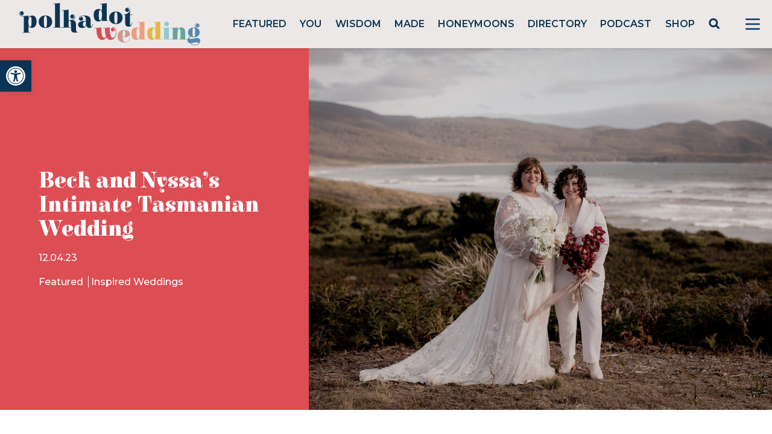

--- FILE ---
content_type: text/html; charset=utf-8
request_url: https://www.google.com/recaptcha/api2/anchor?ar=1&k=6LcQauMZAAAAADOdjzSRcxNyKJga20cWTdsZKu66&co=aHR0cHM6Ly9wb2xrYWRvdHdlZGRpbmcuY29tOjQ0Mw..&hl=en&v=PoyoqOPhxBO7pBk68S4YbpHZ&theme=light&size=normal&anchor-ms=20000&execute-ms=30000&cb=qqcm4y8yqb48
body_size: 49363
content:
<!DOCTYPE HTML><html dir="ltr" lang="en"><head><meta http-equiv="Content-Type" content="text/html; charset=UTF-8">
<meta http-equiv="X-UA-Compatible" content="IE=edge">
<title>reCAPTCHA</title>
<style type="text/css">
/* cyrillic-ext */
@font-face {
  font-family: 'Roboto';
  font-style: normal;
  font-weight: 400;
  font-stretch: 100%;
  src: url(//fonts.gstatic.com/s/roboto/v48/KFO7CnqEu92Fr1ME7kSn66aGLdTylUAMa3GUBHMdazTgWw.woff2) format('woff2');
  unicode-range: U+0460-052F, U+1C80-1C8A, U+20B4, U+2DE0-2DFF, U+A640-A69F, U+FE2E-FE2F;
}
/* cyrillic */
@font-face {
  font-family: 'Roboto';
  font-style: normal;
  font-weight: 400;
  font-stretch: 100%;
  src: url(//fonts.gstatic.com/s/roboto/v48/KFO7CnqEu92Fr1ME7kSn66aGLdTylUAMa3iUBHMdazTgWw.woff2) format('woff2');
  unicode-range: U+0301, U+0400-045F, U+0490-0491, U+04B0-04B1, U+2116;
}
/* greek-ext */
@font-face {
  font-family: 'Roboto';
  font-style: normal;
  font-weight: 400;
  font-stretch: 100%;
  src: url(//fonts.gstatic.com/s/roboto/v48/KFO7CnqEu92Fr1ME7kSn66aGLdTylUAMa3CUBHMdazTgWw.woff2) format('woff2');
  unicode-range: U+1F00-1FFF;
}
/* greek */
@font-face {
  font-family: 'Roboto';
  font-style: normal;
  font-weight: 400;
  font-stretch: 100%;
  src: url(//fonts.gstatic.com/s/roboto/v48/KFO7CnqEu92Fr1ME7kSn66aGLdTylUAMa3-UBHMdazTgWw.woff2) format('woff2');
  unicode-range: U+0370-0377, U+037A-037F, U+0384-038A, U+038C, U+038E-03A1, U+03A3-03FF;
}
/* math */
@font-face {
  font-family: 'Roboto';
  font-style: normal;
  font-weight: 400;
  font-stretch: 100%;
  src: url(//fonts.gstatic.com/s/roboto/v48/KFO7CnqEu92Fr1ME7kSn66aGLdTylUAMawCUBHMdazTgWw.woff2) format('woff2');
  unicode-range: U+0302-0303, U+0305, U+0307-0308, U+0310, U+0312, U+0315, U+031A, U+0326-0327, U+032C, U+032F-0330, U+0332-0333, U+0338, U+033A, U+0346, U+034D, U+0391-03A1, U+03A3-03A9, U+03B1-03C9, U+03D1, U+03D5-03D6, U+03F0-03F1, U+03F4-03F5, U+2016-2017, U+2034-2038, U+203C, U+2040, U+2043, U+2047, U+2050, U+2057, U+205F, U+2070-2071, U+2074-208E, U+2090-209C, U+20D0-20DC, U+20E1, U+20E5-20EF, U+2100-2112, U+2114-2115, U+2117-2121, U+2123-214F, U+2190, U+2192, U+2194-21AE, U+21B0-21E5, U+21F1-21F2, U+21F4-2211, U+2213-2214, U+2216-22FF, U+2308-230B, U+2310, U+2319, U+231C-2321, U+2336-237A, U+237C, U+2395, U+239B-23B7, U+23D0, U+23DC-23E1, U+2474-2475, U+25AF, U+25B3, U+25B7, U+25BD, U+25C1, U+25CA, U+25CC, U+25FB, U+266D-266F, U+27C0-27FF, U+2900-2AFF, U+2B0E-2B11, U+2B30-2B4C, U+2BFE, U+3030, U+FF5B, U+FF5D, U+1D400-1D7FF, U+1EE00-1EEFF;
}
/* symbols */
@font-face {
  font-family: 'Roboto';
  font-style: normal;
  font-weight: 400;
  font-stretch: 100%;
  src: url(//fonts.gstatic.com/s/roboto/v48/KFO7CnqEu92Fr1ME7kSn66aGLdTylUAMaxKUBHMdazTgWw.woff2) format('woff2');
  unicode-range: U+0001-000C, U+000E-001F, U+007F-009F, U+20DD-20E0, U+20E2-20E4, U+2150-218F, U+2190, U+2192, U+2194-2199, U+21AF, U+21E6-21F0, U+21F3, U+2218-2219, U+2299, U+22C4-22C6, U+2300-243F, U+2440-244A, U+2460-24FF, U+25A0-27BF, U+2800-28FF, U+2921-2922, U+2981, U+29BF, U+29EB, U+2B00-2BFF, U+4DC0-4DFF, U+FFF9-FFFB, U+10140-1018E, U+10190-1019C, U+101A0, U+101D0-101FD, U+102E0-102FB, U+10E60-10E7E, U+1D2C0-1D2D3, U+1D2E0-1D37F, U+1F000-1F0FF, U+1F100-1F1AD, U+1F1E6-1F1FF, U+1F30D-1F30F, U+1F315, U+1F31C, U+1F31E, U+1F320-1F32C, U+1F336, U+1F378, U+1F37D, U+1F382, U+1F393-1F39F, U+1F3A7-1F3A8, U+1F3AC-1F3AF, U+1F3C2, U+1F3C4-1F3C6, U+1F3CA-1F3CE, U+1F3D4-1F3E0, U+1F3ED, U+1F3F1-1F3F3, U+1F3F5-1F3F7, U+1F408, U+1F415, U+1F41F, U+1F426, U+1F43F, U+1F441-1F442, U+1F444, U+1F446-1F449, U+1F44C-1F44E, U+1F453, U+1F46A, U+1F47D, U+1F4A3, U+1F4B0, U+1F4B3, U+1F4B9, U+1F4BB, U+1F4BF, U+1F4C8-1F4CB, U+1F4D6, U+1F4DA, U+1F4DF, U+1F4E3-1F4E6, U+1F4EA-1F4ED, U+1F4F7, U+1F4F9-1F4FB, U+1F4FD-1F4FE, U+1F503, U+1F507-1F50B, U+1F50D, U+1F512-1F513, U+1F53E-1F54A, U+1F54F-1F5FA, U+1F610, U+1F650-1F67F, U+1F687, U+1F68D, U+1F691, U+1F694, U+1F698, U+1F6AD, U+1F6B2, U+1F6B9-1F6BA, U+1F6BC, U+1F6C6-1F6CF, U+1F6D3-1F6D7, U+1F6E0-1F6EA, U+1F6F0-1F6F3, U+1F6F7-1F6FC, U+1F700-1F7FF, U+1F800-1F80B, U+1F810-1F847, U+1F850-1F859, U+1F860-1F887, U+1F890-1F8AD, U+1F8B0-1F8BB, U+1F8C0-1F8C1, U+1F900-1F90B, U+1F93B, U+1F946, U+1F984, U+1F996, U+1F9E9, U+1FA00-1FA6F, U+1FA70-1FA7C, U+1FA80-1FA89, U+1FA8F-1FAC6, U+1FACE-1FADC, U+1FADF-1FAE9, U+1FAF0-1FAF8, U+1FB00-1FBFF;
}
/* vietnamese */
@font-face {
  font-family: 'Roboto';
  font-style: normal;
  font-weight: 400;
  font-stretch: 100%;
  src: url(//fonts.gstatic.com/s/roboto/v48/KFO7CnqEu92Fr1ME7kSn66aGLdTylUAMa3OUBHMdazTgWw.woff2) format('woff2');
  unicode-range: U+0102-0103, U+0110-0111, U+0128-0129, U+0168-0169, U+01A0-01A1, U+01AF-01B0, U+0300-0301, U+0303-0304, U+0308-0309, U+0323, U+0329, U+1EA0-1EF9, U+20AB;
}
/* latin-ext */
@font-face {
  font-family: 'Roboto';
  font-style: normal;
  font-weight: 400;
  font-stretch: 100%;
  src: url(//fonts.gstatic.com/s/roboto/v48/KFO7CnqEu92Fr1ME7kSn66aGLdTylUAMa3KUBHMdazTgWw.woff2) format('woff2');
  unicode-range: U+0100-02BA, U+02BD-02C5, U+02C7-02CC, U+02CE-02D7, U+02DD-02FF, U+0304, U+0308, U+0329, U+1D00-1DBF, U+1E00-1E9F, U+1EF2-1EFF, U+2020, U+20A0-20AB, U+20AD-20C0, U+2113, U+2C60-2C7F, U+A720-A7FF;
}
/* latin */
@font-face {
  font-family: 'Roboto';
  font-style: normal;
  font-weight: 400;
  font-stretch: 100%;
  src: url(//fonts.gstatic.com/s/roboto/v48/KFO7CnqEu92Fr1ME7kSn66aGLdTylUAMa3yUBHMdazQ.woff2) format('woff2');
  unicode-range: U+0000-00FF, U+0131, U+0152-0153, U+02BB-02BC, U+02C6, U+02DA, U+02DC, U+0304, U+0308, U+0329, U+2000-206F, U+20AC, U+2122, U+2191, U+2193, U+2212, U+2215, U+FEFF, U+FFFD;
}
/* cyrillic-ext */
@font-face {
  font-family: 'Roboto';
  font-style: normal;
  font-weight: 500;
  font-stretch: 100%;
  src: url(//fonts.gstatic.com/s/roboto/v48/KFO7CnqEu92Fr1ME7kSn66aGLdTylUAMa3GUBHMdazTgWw.woff2) format('woff2');
  unicode-range: U+0460-052F, U+1C80-1C8A, U+20B4, U+2DE0-2DFF, U+A640-A69F, U+FE2E-FE2F;
}
/* cyrillic */
@font-face {
  font-family: 'Roboto';
  font-style: normal;
  font-weight: 500;
  font-stretch: 100%;
  src: url(//fonts.gstatic.com/s/roboto/v48/KFO7CnqEu92Fr1ME7kSn66aGLdTylUAMa3iUBHMdazTgWw.woff2) format('woff2');
  unicode-range: U+0301, U+0400-045F, U+0490-0491, U+04B0-04B1, U+2116;
}
/* greek-ext */
@font-face {
  font-family: 'Roboto';
  font-style: normal;
  font-weight: 500;
  font-stretch: 100%;
  src: url(//fonts.gstatic.com/s/roboto/v48/KFO7CnqEu92Fr1ME7kSn66aGLdTylUAMa3CUBHMdazTgWw.woff2) format('woff2');
  unicode-range: U+1F00-1FFF;
}
/* greek */
@font-face {
  font-family: 'Roboto';
  font-style: normal;
  font-weight: 500;
  font-stretch: 100%;
  src: url(//fonts.gstatic.com/s/roboto/v48/KFO7CnqEu92Fr1ME7kSn66aGLdTylUAMa3-UBHMdazTgWw.woff2) format('woff2');
  unicode-range: U+0370-0377, U+037A-037F, U+0384-038A, U+038C, U+038E-03A1, U+03A3-03FF;
}
/* math */
@font-face {
  font-family: 'Roboto';
  font-style: normal;
  font-weight: 500;
  font-stretch: 100%;
  src: url(//fonts.gstatic.com/s/roboto/v48/KFO7CnqEu92Fr1ME7kSn66aGLdTylUAMawCUBHMdazTgWw.woff2) format('woff2');
  unicode-range: U+0302-0303, U+0305, U+0307-0308, U+0310, U+0312, U+0315, U+031A, U+0326-0327, U+032C, U+032F-0330, U+0332-0333, U+0338, U+033A, U+0346, U+034D, U+0391-03A1, U+03A3-03A9, U+03B1-03C9, U+03D1, U+03D5-03D6, U+03F0-03F1, U+03F4-03F5, U+2016-2017, U+2034-2038, U+203C, U+2040, U+2043, U+2047, U+2050, U+2057, U+205F, U+2070-2071, U+2074-208E, U+2090-209C, U+20D0-20DC, U+20E1, U+20E5-20EF, U+2100-2112, U+2114-2115, U+2117-2121, U+2123-214F, U+2190, U+2192, U+2194-21AE, U+21B0-21E5, U+21F1-21F2, U+21F4-2211, U+2213-2214, U+2216-22FF, U+2308-230B, U+2310, U+2319, U+231C-2321, U+2336-237A, U+237C, U+2395, U+239B-23B7, U+23D0, U+23DC-23E1, U+2474-2475, U+25AF, U+25B3, U+25B7, U+25BD, U+25C1, U+25CA, U+25CC, U+25FB, U+266D-266F, U+27C0-27FF, U+2900-2AFF, U+2B0E-2B11, U+2B30-2B4C, U+2BFE, U+3030, U+FF5B, U+FF5D, U+1D400-1D7FF, U+1EE00-1EEFF;
}
/* symbols */
@font-face {
  font-family: 'Roboto';
  font-style: normal;
  font-weight: 500;
  font-stretch: 100%;
  src: url(//fonts.gstatic.com/s/roboto/v48/KFO7CnqEu92Fr1ME7kSn66aGLdTylUAMaxKUBHMdazTgWw.woff2) format('woff2');
  unicode-range: U+0001-000C, U+000E-001F, U+007F-009F, U+20DD-20E0, U+20E2-20E4, U+2150-218F, U+2190, U+2192, U+2194-2199, U+21AF, U+21E6-21F0, U+21F3, U+2218-2219, U+2299, U+22C4-22C6, U+2300-243F, U+2440-244A, U+2460-24FF, U+25A0-27BF, U+2800-28FF, U+2921-2922, U+2981, U+29BF, U+29EB, U+2B00-2BFF, U+4DC0-4DFF, U+FFF9-FFFB, U+10140-1018E, U+10190-1019C, U+101A0, U+101D0-101FD, U+102E0-102FB, U+10E60-10E7E, U+1D2C0-1D2D3, U+1D2E0-1D37F, U+1F000-1F0FF, U+1F100-1F1AD, U+1F1E6-1F1FF, U+1F30D-1F30F, U+1F315, U+1F31C, U+1F31E, U+1F320-1F32C, U+1F336, U+1F378, U+1F37D, U+1F382, U+1F393-1F39F, U+1F3A7-1F3A8, U+1F3AC-1F3AF, U+1F3C2, U+1F3C4-1F3C6, U+1F3CA-1F3CE, U+1F3D4-1F3E0, U+1F3ED, U+1F3F1-1F3F3, U+1F3F5-1F3F7, U+1F408, U+1F415, U+1F41F, U+1F426, U+1F43F, U+1F441-1F442, U+1F444, U+1F446-1F449, U+1F44C-1F44E, U+1F453, U+1F46A, U+1F47D, U+1F4A3, U+1F4B0, U+1F4B3, U+1F4B9, U+1F4BB, U+1F4BF, U+1F4C8-1F4CB, U+1F4D6, U+1F4DA, U+1F4DF, U+1F4E3-1F4E6, U+1F4EA-1F4ED, U+1F4F7, U+1F4F9-1F4FB, U+1F4FD-1F4FE, U+1F503, U+1F507-1F50B, U+1F50D, U+1F512-1F513, U+1F53E-1F54A, U+1F54F-1F5FA, U+1F610, U+1F650-1F67F, U+1F687, U+1F68D, U+1F691, U+1F694, U+1F698, U+1F6AD, U+1F6B2, U+1F6B9-1F6BA, U+1F6BC, U+1F6C6-1F6CF, U+1F6D3-1F6D7, U+1F6E0-1F6EA, U+1F6F0-1F6F3, U+1F6F7-1F6FC, U+1F700-1F7FF, U+1F800-1F80B, U+1F810-1F847, U+1F850-1F859, U+1F860-1F887, U+1F890-1F8AD, U+1F8B0-1F8BB, U+1F8C0-1F8C1, U+1F900-1F90B, U+1F93B, U+1F946, U+1F984, U+1F996, U+1F9E9, U+1FA00-1FA6F, U+1FA70-1FA7C, U+1FA80-1FA89, U+1FA8F-1FAC6, U+1FACE-1FADC, U+1FADF-1FAE9, U+1FAF0-1FAF8, U+1FB00-1FBFF;
}
/* vietnamese */
@font-face {
  font-family: 'Roboto';
  font-style: normal;
  font-weight: 500;
  font-stretch: 100%;
  src: url(//fonts.gstatic.com/s/roboto/v48/KFO7CnqEu92Fr1ME7kSn66aGLdTylUAMa3OUBHMdazTgWw.woff2) format('woff2');
  unicode-range: U+0102-0103, U+0110-0111, U+0128-0129, U+0168-0169, U+01A0-01A1, U+01AF-01B0, U+0300-0301, U+0303-0304, U+0308-0309, U+0323, U+0329, U+1EA0-1EF9, U+20AB;
}
/* latin-ext */
@font-face {
  font-family: 'Roboto';
  font-style: normal;
  font-weight: 500;
  font-stretch: 100%;
  src: url(//fonts.gstatic.com/s/roboto/v48/KFO7CnqEu92Fr1ME7kSn66aGLdTylUAMa3KUBHMdazTgWw.woff2) format('woff2');
  unicode-range: U+0100-02BA, U+02BD-02C5, U+02C7-02CC, U+02CE-02D7, U+02DD-02FF, U+0304, U+0308, U+0329, U+1D00-1DBF, U+1E00-1E9F, U+1EF2-1EFF, U+2020, U+20A0-20AB, U+20AD-20C0, U+2113, U+2C60-2C7F, U+A720-A7FF;
}
/* latin */
@font-face {
  font-family: 'Roboto';
  font-style: normal;
  font-weight: 500;
  font-stretch: 100%;
  src: url(//fonts.gstatic.com/s/roboto/v48/KFO7CnqEu92Fr1ME7kSn66aGLdTylUAMa3yUBHMdazQ.woff2) format('woff2');
  unicode-range: U+0000-00FF, U+0131, U+0152-0153, U+02BB-02BC, U+02C6, U+02DA, U+02DC, U+0304, U+0308, U+0329, U+2000-206F, U+20AC, U+2122, U+2191, U+2193, U+2212, U+2215, U+FEFF, U+FFFD;
}
/* cyrillic-ext */
@font-face {
  font-family: 'Roboto';
  font-style: normal;
  font-weight: 900;
  font-stretch: 100%;
  src: url(//fonts.gstatic.com/s/roboto/v48/KFO7CnqEu92Fr1ME7kSn66aGLdTylUAMa3GUBHMdazTgWw.woff2) format('woff2');
  unicode-range: U+0460-052F, U+1C80-1C8A, U+20B4, U+2DE0-2DFF, U+A640-A69F, U+FE2E-FE2F;
}
/* cyrillic */
@font-face {
  font-family: 'Roboto';
  font-style: normal;
  font-weight: 900;
  font-stretch: 100%;
  src: url(//fonts.gstatic.com/s/roboto/v48/KFO7CnqEu92Fr1ME7kSn66aGLdTylUAMa3iUBHMdazTgWw.woff2) format('woff2');
  unicode-range: U+0301, U+0400-045F, U+0490-0491, U+04B0-04B1, U+2116;
}
/* greek-ext */
@font-face {
  font-family: 'Roboto';
  font-style: normal;
  font-weight: 900;
  font-stretch: 100%;
  src: url(//fonts.gstatic.com/s/roboto/v48/KFO7CnqEu92Fr1ME7kSn66aGLdTylUAMa3CUBHMdazTgWw.woff2) format('woff2');
  unicode-range: U+1F00-1FFF;
}
/* greek */
@font-face {
  font-family: 'Roboto';
  font-style: normal;
  font-weight: 900;
  font-stretch: 100%;
  src: url(//fonts.gstatic.com/s/roboto/v48/KFO7CnqEu92Fr1ME7kSn66aGLdTylUAMa3-UBHMdazTgWw.woff2) format('woff2');
  unicode-range: U+0370-0377, U+037A-037F, U+0384-038A, U+038C, U+038E-03A1, U+03A3-03FF;
}
/* math */
@font-face {
  font-family: 'Roboto';
  font-style: normal;
  font-weight: 900;
  font-stretch: 100%;
  src: url(//fonts.gstatic.com/s/roboto/v48/KFO7CnqEu92Fr1ME7kSn66aGLdTylUAMawCUBHMdazTgWw.woff2) format('woff2');
  unicode-range: U+0302-0303, U+0305, U+0307-0308, U+0310, U+0312, U+0315, U+031A, U+0326-0327, U+032C, U+032F-0330, U+0332-0333, U+0338, U+033A, U+0346, U+034D, U+0391-03A1, U+03A3-03A9, U+03B1-03C9, U+03D1, U+03D5-03D6, U+03F0-03F1, U+03F4-03F5, U+2016-2017, U+2034-2038, U+203C, U+2040, U+2043, U+2047, U+2050, U+2057, U+205F, U+2070-2071, U+2074-208E, U+2090-209C, U+20D0-20DC, U+20E1, U+20E5-20EF, U+2100-2112, U+2114-2115, U+2117-2121, U+2123-214F, U+2190, U+2192, U+2194-21AE, U+21B0-21E5, U+21F1-21F2, U+21F4-2211, U+2213-2214, U+2216-22FF, U+2308-230B, U+2310, U+2319, U+231C-2321, U+2336-237A, U+237C, U+2395, U+239B-23B7, U+23D0, U+23DC-23E1, U+2474-2475, U+25AF, U+25B3, U+25B7, U+25BD, U+25C1, U+25CA, U+25CC, U+25FB, U+266D-266F, U+27C0-27FF, U+2900-2AFF, U+2B0E-2B11, U+2B30-2B4C, U+2BFE, U+3030, U+FF5B, U+FF5D, U+1D400-1D7FF, U+1EE00-1EEFF;
}
/* symbols */
@font-face {
  font-family: 'Roboto';
  font-style: normal;
  font-weight: 900;
  font-stretch: 100%;
  src: url(//fonts.gstatic.com/s/roboto/v48/KFO7CnqEu92Fr1ME7kSn66aGLdTylUAMaxKUBHMdazTgWw.woff2) format('woff2');
  unicode-range: U+0001-000C, U+000E-001F, U+007F-009F, U+20DD-20E0, U+20E2-20E4, U+2150-218F, U+2190, U+2192, U+2194-2199, U+21AF, U+21E6-21F0, U+21F3, U+2218-2219, U+2299, U+22C4-22C6, U+2300-243F, U+2440-244A, U+2460-24FF, U+25A0-27BF, U+2800-28FF, U+2921-2922, U+2981, U+29BF, U+29EB, U+2B00-2BFF, U+4DC0-4DFF, U+FFF9-FFFB, U+10140-1018E, U+10190-1019C, U+101A0, U+101D0-101FD, U+102E0-102FB, U+10E60-10E7E, U+1D2C0-1D2D3, U+1D2E0-1D37F, U+1F000-1F0FF, U+1F100-1F1AD, U+1F1E6-1F1FF, U+1F30D-1F30F, U+1F315, U+1F31C, U+1F31E, U+1F320-1F32C, U+1F336, U+1F378, U+1F37D, U+1F382, U+1F393-1F39F, U+1F3A7-1F3A8, U+1F3AC-1F3AF, U+1F3C2, U+1F3C4-1F3C6, U+1F3CA-1F3CE, U+1F3D4-1F3E0, U+1F3ED, U+1F3F1-1F3F3, U+1F3F5-1F3F7, U+1F408, U+1F415, U+1F41F, U+1F426, U+1F43F, U+1F441-1F442, U+1F444, U+1F446-1F449, U+1F44C-1F44E, U+1F453, U+1F46A, U+1F47D, U+1F4A3, U+1F4B0, U+1F4B3, U+1F4B9, U+1F4BB, U+1F4BF, U+1F4C8-1F4CB, U+1F4D6, U+1F4DA, U+1F4DF, U+1F4E3-1F4E6, U+1F4EA-1F4ED, U+1F4F7, U+1F4F9-1F4FB, U+1F4FD-1F4FE, U+1F503, U+1F507-1F50B, U+1F50D, U+1F512-1F513, U+1F53E-1F54A, U+1F54F-1F5FA, U+1F610, U+1F650-1F67F, U+1F687, U+1F68D, U+1F691, U+1F694, U+1F698, U+1F6AD, U+1F6B2, U+1F6B9-1F6BA, U+1F6BC, U+1F6C6-1F6CF, U+1F6D3-1F6D7, U+1F6E0-1F6EA, U+1F6F0-1F6F3, U+1F6F7-1F6FC, U+1F700-1F7FF, U+1F800-1F80B, U+1F810-1F847, U+1F850-1F859, U+1F860-1F887, U+1F890-1F8AD, U+1F8B0-1F8BB, U+1F8C0-1F8C1, U+1F900-1F90B, U+1F93B, U+1F946, U+1F984, U+1F996, U+1F9E9, U+1FA00-1FA6F, U+1FA70-1FA7C, U+1FA80-1FA89, U+1FA8F-1FAC6, U+1FACE-1FADC, U+1FADF-1FAE9, U+1FAF0-1FAF8, U+1FB00-1FBFF;
}
/* vietnamese */
@font-face {
  font-family: 'Roboto';
  font-style: normal;
  font-weight: 900;
  font-stretch: 100%;
  src: url(//fonts.gstatic.com/s/roboto/v48/KFO7CnqEu92Fr1ME7kSn66aGLdTylUAMa3OUBHMdazTgWw.woff2) format('woff2');
  unicode-range: U+0102-0103, U+0110-0111, U+0128-0129, U+0168-0169, U+01A0-01A1, U+01AF-01B0, U+0300-0301, U+0303-0304, U+0308-0309, U+0323, U+0329, U+1EA0-1EF9, U+20AB;
}
/* latin-ext */
@font-face {
  font-family: 'Roboto';
  font-style: normal;
  font-weight: 900;
  font-stretch: 100%;
  src: url(//fonts.gstatic.com/s/roboto/v48/KFO7CnqEu92Fr1ME7kSn66aGLdTylUAMa3KUBHMdazTgWw.woff2) format('woff2');
  unicode-range: U+0100-02BA, U+02BD-02C5, U+02C7-02CC, U+02CE-02D7, U+02DD-02FF, U+0304, U+0308, U+0329, U+1D00-1DBF, U+1E00-1E9F, U+1EF2-1EFF, U+2020, U+20A0-20AB, U+20AD-20C0, U+2113, U+2C60-2C7F, U+A720-A7FF;
}
/* latin */
@font-face {
  font-family: 'Roboto';
  font-style: normal;
  font-weight: 900;
  font-stretch: 100%;
  src: url(//fonts.gstatic.com/s/roboto/v48/KFO7CnqEu92Fr1ME7kSn66aGLdTylUAMa3yUBHMdazQ.woff2) format('woff2');
  unicode-range: U+0000-00FF, U+0131, U+0152-0153, U+02BB-02BC, U+02C6, U+02DA, U+02DC, U+0304, U+0308, U+0329, U+2000-206F, U+20AC, U+2122, U+2191, U+2193, U+2212, U+2215, U+FEFF, U+FFFD;
}

</style>
<link rel="stylesheet" type="text/css" href="https://www.gstatic.com/recaptcha/releases/PoyoqOPhxBO7pBk68S4YbpHZ/styles__ltr.css">
<script nonce="mAYSbu61l3m0-LIoArQUkA" type="text/javascript">window['__recaptcha_api'] = 'https://www.google.com/recaptcha/api2/';</script>
<script type="text/javascript" src="https://www.gstatic.com/recaptcha/releases/PoyoqOPhxBO7pBk68S4YbpHZ/recaptcha__en.js" nonce="mAYSbu61l3m0-LIoArQUkA">
      
    </script></head>
<body><div id="rc-anchor-alert" class="rc-anchor-alert"></div>
<input type="hidden" id="recaptcha-token" value="[base64]">
<script type="text/javascript" nonce="mAYSbu61l3m0-LIoArQUkA">
      recaptcha.anchor.Main.init("[\x22ainput\x22,[\x22bgdata\x22,\x22\x22,\[base64]/[base64]/MjU1Ong/[base64]/[base64]/[base64]/[base64]/[base64]/[base64]/[base64]/[base64]/[base64]/[base64]/[base64]/[base64]/[base64]/[base64]/[base64]\\u003d\x22,\[base64]\\u003d\x22,\x22JMKcWhbDh8OEwoNTw7ITEsOZASrDghPCsAoyw60uw5TDu8Kcw7TCm2IRH1puUMOvCsO/K8OVw7TDhSlwwovCmMO/TTUjdcOCUMOYwpbDt8OCLBfDpMKiw4Qww6Y+WyjDlsKOfQ/Cn0ZQw47Cv8K+bcKpwpjCt18Qw7vDn8KGCsO2LMOYwpAYKnnCkyo1d0hjwrTCrSQ/GsKAw4LCphLDkMOXwpI0Dw3CvmHCm8O3wp1aElR9wpkgQULCpg/CvsOoaTsQwqzDmggtSGUYeWIWWxzDjS99w5EJw45dIcK/w7xofMO6dsK9woRbw7o3cy5mw7zDvnlaw5V5PcO5w4Uywo/Dp07CsxY+Z8O+w5dcwqJBfcKpwr/[base64]/DoMOrPsOxw5dXw7DCucKCw6nDsGDDmVDDgcOow5rCrXXCgXTCpsKQw5Igw6hHwpdSWyI5w7nDkcKEw6oqwr7Dt8KcQsOlwp1cHsOUw4QzIXDCh1diw7lmw6s9w5oAwr/CusO5B2nCtWnDgAPCtTPDj8K/wpLCm8OpfsOIdcOxdk5tw7d8w4bCh1rDpsOZBMOGw41Ow4PDpQJxOTfDmivCvB9GwrDDjz0qHzrDgMKeThx6w7hJR8KhQizCmxJPBMO+w7lQw47DkcKzREDDvMKDwqldV8OrQ1bDkjI8wrJ3w7JlBVMWwrrDpsO1w7k/AlNlIGXCl8KRJcKZacORw4o2EAkPwrAvw4DCihoiw4/DlcKUAcO6KsK4FsKpTGLCq2g9fyzDicKkwp9BMMOEwrfDi8KRYFfCp3jDt8O4JMKLwrUhwqPCgcOmwofDsMK/W8ObwrfCuT8bf8O5wrnCscOuKHnDmEEMHMOECDNsw4XDl8OlZXDDj1gBdcOdwo19eE49YjzDtsKiw5ZYdsOVGUvChQjDg8K/w6hvwrUKwrvDj1rDm34nwqXCp8KvwrdxIMKne8OQNXfChcKaOHE5wplxPQ4afQrCs8KNwp0RXEx2OsKCwpDCpU7DusKOw7lPw4l1wpfDhcKNH1gDb8ObECLCiAnDsMO7w4R8EFzCnMKTeV/DusKfw78sw7dLwqVxLEjDmsOVHMKoX8KSUVB7wqTDq3QoAT3Cp35Yc8KYAxxewp7Cr8KaRGXClsKlfcK8w7HCgMOwAcKswoIWwrPDmcKFfMOkw6TCmsKOasKTIUPCqB7CmQ4cdMKzw6XDgMObw61NwoMnLsKKw45KOzPChxNAKsOyOMKeTjE/w6p2BcOnXMKiwrrCnMKbwphHYzPCqcORw7zCgRbDkDjDt8OpSsKjwqLDhEXDhFnDrEzCukwnwqk5dMO6w5rChsO4w4AcwqnDpMO5cyZ0w6RvW8K4YGpzw54/w7vDlkBfbnvDmCzCosK7w75aY8OQwpgywrgsw7zDhsKZPFIEwq3DsG5NaMKiCsO/KMK3wrHDnnclbsKnwoPCj8OxGWxBw5bDscO3w4R3MMKWw7HCnmYpf3rCuA/Dv8Kbwo04w7LDisOCwpnDpybCr07CowHCl8OBwqVAw7dMXcKVwrFhZwkrbMKUJGxLCcKWwo5Cw7fCnFTDiG7DnXPDq8KBw5fCoiDDn8KEwrnDnkjDv8Ovw7jCpxw5w6kFw5Niw68+eG4HNMKqw7AhwpjDjsO5wr3DhcKfenDCo8K/fR0UZsKvU8KeSsOnw7twEsKgwq07N0LDkcKwwqTCsX9ywqHDmBbDqCnCjxQ7C0JjwojCtn/[base64]/[base64]/aCLDvsOuwq4Yw7bCoBEbwqUPVsK3w7jDpcKDR8K7FlXDsMKqw4/Dvz9EDWk1wogCF8KLBsKFVQfClcOGw6jDk8O7N8O4LVQQGEhkwrbCtSI+w4rDm0LCtH43wp3CicKVw5rDvA7DpcK4L2QOOsKLw6jDu15QwqnDoMOxwqXDicKyMhzCp2BHCyVjdw3Ds2/CmW/CiUs4wrNMw4fDosOhdUApw5LDjsO0w7klRlDDjcKiY8OvSsOsQMKiwpB4OHo7w5R6wrfDiFvDjMK7XcKiw53DnMKvw7/Dkl99S0hTw5FFL8K9wrQ0AAHDkQbCo8OJw4LDscK1w7vCnsK8c1HDrMKyw7nCsFfCvcOOKH3CvMOqwoXClErDhE8pwr8lw6TDl8ONaHRLAkPCsMOlw6bCu8OtScKncsOXBcOrYsK/OsKcTFnCiFAFAcK1wq7DusKmwpjCnkoBO8K1wprDscKmGmJ/wqvCnsKdBG/DoEY5XHHCm2AmNcOhIm7CqRc8UCDCm8OAXG7CrxoZw6xQHsOnIMKXw63Dl8KLwodtwo/DiBzCp8K7woTCkiIrw7PCtcKFwpYaw6xGHcOTw5FfAcObUVgxwpTDhMKtw4xQwq91wrfCuMK4acOfOsOpR8KnIcK7w7MhOgLDqVLDqMOvwoJ8LMOUe8KRfHPCucK1wooBw4PCnAXDnXLCjMKew4sNw64RSsK/wprDicO5IcKMRMOMwoTDmUAOwpNLfhNkwoUxw4QswrI9bgIPwrjCuTIKacKMw5Zow4zDqi/CvDlCcybDoUbCqcOUwqdCwqrCnwnDt8OQwqfCgcOxXSRew7LCusOxS8KZw6bDmA7Cg17ClMKOw47DrcK0LWjDgEfCmk7DnMKIQcO9QlQbfUMzwq7Cvyt/w6XCosOsOsKyw53CrUM/w79TQ8OkwrBfNG9VDSjCjULCt3tMecOlw6taTcOVwoAoaCHCnXUDw6vDpMKTIMKMVMKTdcOIwpjCmMK4w75AwoETOcO/aUrDhk1twqPDnjHDsRQPw4EJL8OKwpB5wqfDv8OPwohmaxQiwpTCs8OjTXDChsKJXMOYw4s8w5JJIMOFBMKlIcKuw6AjY8OoABbCo3MdXQolw4fDhUkDwr/DpsKlbMKRQMKpwqrDvcOYb3LDisOCM3cuw6/[base64]/[base64]/[base64]/CqsKywoI4FMKHXsOvZMK7wqcaWcKJBAojCMKaGT7Dq8O8w4dzF8O/PC7DkcKtwqLDrMKHw6BhIX5CKUsPwoHCvSAJw44iOV3DoA/CmcKQCMObwonDsTodP0zChHfCl0PDkcOxS8Kow5zDimPChzfDtMKKZ2RiN8OrAMKZN1l9OkNiw6zCmzRXwovCssOOwoMGwqfDuMKAw6Q2SmZHFsKWw5HDqw86K8OnTW8pOiZFw4s2J8KTwqrDkR5EMnNtEsK/wpoPwpsvwqjCnsOIwqE9S8OEaMOxGyrDiMOrw6ZzQcKdMRl7TsOMKSPDg2ARw4EmD8O3EcOQwrt4Rm4/dMKaXw7DultUUjXCigDCkGV0asOewqbCg8KfVwpTwqUBwqFww7FdbRA3woltwr7CkBnCncKkIVNrM8OqDGV1wqx/[base64]/U8KPw7DDvcOJHcKmShDCj2XCrA10wqTCiMO4KzHCtMKHOcKXwq4twrPDvCk7w6oJIFgiwpjDiFrCjMOWF8Odw6/DncO2wpnCpAbCncKeUMOQw6A5wrTDqcKww5fCn8KfVMKjXzspT8KqCx7DqRDDjMKTM8OKw6PDtcOhNVxvwqHDicOHwowow7/[base64]/CqhF0TjA1wonCgkEmw7zDtDPCqcKHwo8kUyPClcK5CwDDi8KddRLClC/CtVhvf8KFw5DDo8OvwqUKNMKoecKDwpQ1w57Cq0l/MsOjf8O/bCoRw6fDgV8QwrsmA8KYesOaRknDkmYrHcOWwoHCijDCg8OpXMOWN2kPEnoNw6xZDyHDjH0Tw7bDp2fCu3F5EGnDrD7DnsOLw6wpw4LDjMKWMsOUWQBpRcK8wowXaF/[base64]/CkQBywpNhw4bDsjd6X3XCg0c/H8KjUnl0w5hNTQlwwqXDl8KNBVY+wrhUwoV/w50pIsOxbMOZw5rDncKIwrrCssOmw4lJwoXDvghAwrvDqDDCucKQIyPCinfDkMKRLcOoe3Eaw4s5w4VROHbClgpgw5gQw4xfP14wXsOjBcOIaMK7M8OYw6d3w7zCj8OkECfCnn5xwqYEVMKpwpXChwN+EW/CoQLDjnEzw4fCoShxXMOTa2XCoGPCmmdccSvCusOAw7YBYMKuIMKkwpEmw64+wqMFJVtawo7DisKawonCm29Ewp/CqXkNMhZjJMOXwpLCsk7Chw4fwoHDgDAPdnolNsOnCC7DkMKfwoPDhsObZkLDtghvCsK0wqArQ23CpsKtwo5OPU43e8Ovw63DthPDgMO8wpcVVzDCuFgPw4YLwqIEK8K0GgHCpgHDhsKjwoNkw5tfKk/Dr8KidDPDncK9w5vDj8KoWSs+L8KGwovClVMCVxUPwpcpXE/DuHvDnyxBV8K5w7sTwqHDu0PCtHTDpD3Ck0zDjwvDh8KiCsKLXwxDw70/[base64]/CiMKIwrNOECPCvMKBVMOZUSfChcKAwrbCkhcOwp7Djl8ZwqDDsAoOwrnDo8Kbwrxnw6s5wqXDt8KBWMODw4zDs21Jw4s6w7Vew7TDs8K+w7EfwrF2TMODZyTCunfCocO/w4Fiw7hDw6w1w5INUx5GAcKZEsKFw58tYVrCrQ3DpcOPa1MFCMKWMXF7w4kBw6bDi8OCw6HCnMKxFsKhVcOUXVLDl8KxNcKAwq/ChsO6K8O6wrjDnXrDnWzDryLDlDFzA8KRF8O3U2zDgsKZCgYFwobCnR/Ck2kkwq7DjsK1w44Ewp3Ct8OUE8K5fsK+L8OdwpsFECPDt3VAbF/CvcOzaDk+K8KBwr09wqIXYMKlw5Jmw6NywocQUMKjM8O/[base64]/Dv8K0HcKvwrrCjsO/[base64]/bnLDj1cOQcOow5rDh10owo3DkAJofE3CkHfCiTBDw4pJDcOKTR5zw5UmXhlgw7/CkE/DncOOw6MIN8O1A8KCGcKzw5ZgHsKMwq7CuMOmXcKtwrDCrcO5OgvDhMKew4RiH3LCkxrDnS07HcOHWg0fw5jCgWLCjsOeI2vCjmhmw4FTwqDClcKOwoDCnMKqdSzCtU7CpMKAw6zCn8OyeMKCw6UYwrPDvsKYAFA/EhxNK8Knwo/Dn1jDg1rCrhlswoM/wqDCg8OmEMKlMA7Dr3Y4YMOhwoLClkJpQi4IwqPCrjslw7JlST/Dnh/CjHwLfMKyw4/DnMKuw6M3A3rDtcOPwoLDjMOADMOQWsK/[base64]/[base64]/wolhYyHCo8KoKg/[base64]/[base64]/CiMOIQcOHw7RXwqLCsHcDPMOQw4E2w6DCsSXCjH7DmBYSwrJyNXfCjCvDqAYLwpnDrMOkQD9Ww4NsE0HCuMOPw4rCqB7DumTDrQLCtcO1wo1kw5Ixw7vCgVjCp8KSeMK/w4M+OXNow48mwqZ2e2JSf8Kgw5dSwoTDijUlwpLCi13CmHTCjGdrwq3CisKHw7TCj1Yvw5d6w4hlScKewq/DicONwpHCtMKjd2AnwrzCo8KWfBnDj8O/w6Mmw4zDhcKcw6RmfhTDlsKiGyXCoMKAwrxYVw0Vw58UIcOfw7DCn8OWD3YZwrgsYsOSwpNyASZuw55FLUnDisKFeQrDvkc3acOZwp7CqcOmwofDiMORw6Fuw7nClsKtwp5uwojDscOLwqLCt8OocDoSw6rCrcKmw6DDqSwbOixkw7fDj8KJAn3Dh1fDhsOac3/Cm8OxasK2wp/[base64]/I8Oqw4fDlVobwoLChFLCvMOhHknDu8K5B0F/ZUAiA8KJwqDDjlvCp8OOw73CpnzCg8OCFTbDlAJJw7lpw5VrwoHCsMKjwqkRFsKpRwvCkBvCpQnClDTCg10Tw6PDkMKLfgI+w7cLQMOJwpY2X8KqXWpXeMOpC8O1G8Opw4/[base64]/w6tZQcKyw7g3wqpww5nDi0fDv0xBw7sQwrgKw6nDt8OJwq7ClcK9w6o6LsKLw6/ChALDl8OBTETCtHzCrcO7LgHCjsKsa3jCnsOqwoA2DSIlwqHDtTJrXcOwXMOxwrnCvDHCtcK/V8OKwr/CjhBfKRDCnhnDjMOUwqpGw6LCjsKxwqXDtjvDh8KEw7fCthUawpLCtBHDrcOXAxBMNhjDkMOwZybDtcKtwqouw5bCiUcLw44vw53CtQjCmsOWw4zCrcKPNMKQC8KpBMO6DsKHw6t7S8Otw6rDmHBDc8OhKsKlSMOHNcOrIS/CocK0wpU3UBTCrXvDkcO3w6HCvhUvw75+wqnDhDzCgVhUwpTDjMKXwrDDsE95w5NvHsK6YcOFwrMGScKCMBgkw6vCgVrDt8KDwocjcsKfBSYmwqItwqARLyDDvjE8w6Qgw7Jlw7zCjVbCilpow5bDugcLLlbCt3AKwojDmVXDuEfDp8KvYEpbw4/Cny7CkxPCscKIw5TDkcKow54ywrFkNwTDt1tfw7DCgsK9KsKPw7LCvMKdwohTGsO4DsO5wq5Aw4V4XgkzHw/ClMO7worDth/CsTnDrhHCjDEATmFHchnCj8O4W2w9wrbCgsOiwoRTHcOFwpRNRhbCqmsWw7fCp8KSw7bDugdcQQnCoC5Zw6wsaMOxwrnCo3bDmMOswr4twoI+w5l0w6oswr3DkcOHw5vChcORDcKnw4lNw6vDpiEFLsOLAcKIw5zDlsKIwq/Dp8KhPMK0w4vCpxdswrxcwpRIJwLDgF7DvDlUYy8uw7pbJcOfGcK0w6tqFsKWLcO7QAUNw5zChMKpw7zDgGLDjBHDrHB/w7J6wohQw6TCrQh4wpHCujc2G8K5wr9zw5HCgcONw4cuwq4ZPsKgcEfDmHJ5OMKYfTUdw5/CucK6UsKPOjgJwq1TQsK5AsKjw4A3w5XCk8Oebgsfw4g5wrjCgB3CmcOjK8OKGzzDjcOGwqNIw7k6w4HDkyDDokhzw7A1AwzDtGApMMOHw6XDv3cTw5HCkcOYBGwQw6nCv8OUwpvDoMOieExJwo0nw5jCrxodag3DgT/ChsOLwo/[base64]/w4xMwqXCi8Ofw6jCg2N0TC3CocOPwrHDpmB6w4drwpfCrEQ+wpfChE3DgsKXwrdzw47DsMOOw6UHQ8OFBsOLw5TDpsKswrJoc34Sw7Rjw6PCpArCuzpPYSkLKFzClsKKWcKRw7Z8S8Ora8KdQRASYsK+BBkAw5hAw5obJ8KZDMOjwqvDul/[base64]/CtwIOwr3Cq1HCgsKvwoUyRBXDgsOmwqTCoMOhwp4awpLDtixxDX7Djh7Ctww/YmHDqisCwozChzUKH8O8A1djQ8Kswo/DoMO7w6rDpWE/XsKyDcKGMsO2w5lrDcKYGcK1worDq0XCkcO+wqF0wr7DshAzCHTCicOywp1+ATo4woV1wqoGT8KXw5zCvXcSw6c4ESLDt8Okw5wVw4fDusKzXMKiAQpgNjlQfMOUwqbCs8KSHDtyw51Cw4nDvsOywowrw7LDlQsYw6PCj2HCjWfCv8KGwo0qwqPDisOxwpM/wpjDicOhw5zChMO/CcOLdGLDr2V2wpnCocKgw5JRwpjDo8K8w7oKHT7DqcOpw5IQwollwq7CsUlnwrkbwrbDtRpow5x4DF7CvsKsw6kMdVwPwq3ClsOUUl5/[base64]/woRWIzkcw5nCucK0wofDtsOCwqHCnsKmwqFuPcOJw7/[base64]/[base64]/[base64]/DgQlQMMKIYMO/[base64]/w6Y2dsOpF8K3wpBjLMKfwrzCtsKXw6w7w552w5IZwplLEsOywp1MCDLCrlgQwpTDqhnCtMO2wos2SFTCoztzwphqwqRNO8OOccOAwrwKw4J4w51/[base64]/MsOPTsK8w7gcaGfDtVnCmHTCl8OGcj0kZyEYwrHDhQdkC8Khwo4Hw6UjwpLCjWTDocO9cMKhGMKheMOYwo8aw5sPUklFb3plw4Imw7IkwqAKdj/CksKjU8K2wotawo/Cl8Omw53ClmpUwqTCpsK8O8Kswq7CrcKqV0jCm0TDhsK7wrHDtsK2eMOUGS7CusKYwoDDkCjCnsOyLzLCucKVfmkEw6wUw4/[base64]/Ulwww4vDg8KTGxfCqMKlL0fClMKiTBvDqCXDnHDCqCHCmMKgw50CwrXClB5FanjDkcOsZ8KgwqtCRxzCu8KqLmNAwqQqOyU7KF0tw4fCjMK7wo5EwoXCmsOaEMOEBsO9Ky3DjMOseMODA8OFw4t/R3rDscOkH8KLB8K4wrdJKTZ7wpDDqVY0NcOJwq7Dj8Kcwot/w7DDgglQGRhvfcKkZsKyw4gRwrdbecKxcH1wwpvCnkfDtHrCgsKUwq3Cl8Kmwr4Gw4JqSMO+wpnCpMKhaDrChgxsw7TDo29OwqYBQMKtCcKedyVQwrBZQMK5wqjCmsKJHcOHCMKdwqt9X0/[base64]/wocuw7LDgMKPLy3DoSvCmxHCgcOVJcOiQsKGDMOnacOeM8KLNB0ifw7CmcKlGsOQwrI8OxI3BcOwwqdZKMO0N8OCSMKCwpXDlsOsw48vf8ORAiXCox/DtmTChFvCiEhuwo4KZVYOUcKrwr3Dj1fDpC4Fw6PDskTDkMOAXsK1wo9Twq/DicKRwrITwo7CssKaw7xcw5pGw4zDmMO6w7/[base64]/w7B8CxZMwqrDhXPDpMKMJgrCmMOVwrPCi8K8wrjDncKHwr0zwo3CmmnCoDvCi37Du8KBNjTDhsO+N8OOc8KjNwhJwoHCihjDkR4qw7vCgsOlwrhgM8KgOjFyA8Krw5QxwqHDhsOEOMKTOzprwqbDjU/Dm3gULBPDvMOHwqhhw7JOwp/[base64]/PyIEwrUsd3BOw64BwqlXdk/CuMOww49WwqECZmXCu8KDaAbCoEEmwrrChsO4UQ3DunkVwpHDkcO6w4TDmsKDw4wXwp4IRVELBMKlw73DtEjDjGZSdj7Dl8OTfsOAwoPDk8KFw4LCncKtwpLCvQ9fwqZ4D8KoSsOdw7nCv24EwoEkdsKwD8Omw6/DgcOswq92FcKswoE3DcKgdgl4w6jCh8OwwoHDmCAlR0gxXsO1wprDrikBw6UVVcK1woA1bcOyw4TDhUISwrcawq1kwqA7wpLCq2LCjcK7AzXCok/[base64]/w7FXdcKhFgUIMWLDv8K4ThDDlhs8WMO/[base64]/[base64]/DrsOuwrHDqDpVw6zDiMKrI8Kjw4nDhivDgsO9wqDCosK1wrnCkcOjwrXDlE7DkMOaw4lVSx5kwrnCoMOBw4zDkgw4PW7CpnlFHMKgIMO/worDjcKtwrAJwoBPDMKFLyPCiRXDoVDCmMKoYMOpw7hRasOpW8OowoPCscOiOsOfRcKyw67Cl0QsUsKvbTfDq1vDsnvChBgXw5UFEwXCosOfwrTDr8OuOcKqP8OjfsOPecOmA0VAwpMFfE0gwpvDvsOPNSDDnMKkCcOywr8owqJwWMOZwrDDqsKyJMOIHi/DksKUGghNUBDCpnQSw686wqPDpsKkTMKoRsKRwol8wpIUBlBhWCbDo8O+w5/DgsKAX2ZnGcObPgAmw4UkW0siPMKSfMKUEATCiWPCgTdYwpvCgEfDsxHCm0B+wp1NQzNCJ8KeUsK1BQ5YPxlSEsO+wr/DtjXDk8O6w53DlHHCr8KVwpQ8XkHCjcK/TsKFQ2k1w7Ujwo/ChsKuwpHCr8KWw59ZU8Oaw5MlbcOCYBg4WDHDsijCkRzDn8Kbw7nCisK+worCqQJOKsKuZxfCssKjw6Z6YjXDulvDp0XDq8KUwonDs8OFw7F6aRfCsjPDuBhkAsK8wpDDqCnChDjCsH9JA8OgwqgNOicNAsKPwpkLw7/[base64]/CkcK4d8KQKV3CqVFtw6Zww7zCkMKWwpjClMORW8Kcw4JXwrk7wqrDuMOEeWpQRlN1wpVsw4ItwojCuMKmw5/DoF3DuDHDpcOKOV7CpMOTdsOtYMODWMKkfnjDpMOAwrFiwoHDg3NBIQnCo8ORw7QNW8KwbmvCqUHDmm8Xw4JfEw4Qw6k8WsKVKkHCliXCtcOKw48qwoU+w7LChV3DlcKiw6Zpw7N9w7N9wqcFGQHDh8Olw58wK8KAUMOpwoxXRwVpBR4fL8K+w6Jow7/[base64]/[base64]/[base64]/[base64]/MHTCmlF4w7ASwp/Dr0TDtFVbw5dIw71iw6kew53DuC8uQ8KOd8OJwr/[base64]/[base64]/DmsK0N8KHXFxVFsOBfcOkfHc9QMOKJ8OOwp7CgcOdw5XDjQkCw44Jw6fDtMO/[base64]/CnydHw7rDjC1+wofCqMOzwqzCtAdowqHCg3TCucOxB8KjwpvCmG0/wqdDVE/CtcKmwr4swpdgZWtcwr7DqFgiw6NAwo/CtBEXHEt7w6tDw4rDjUM4wqpywq3DnAvDgsOeFsKrw5zDksKNI8OTw4U0HsK7wrwcw7cpw7XDs8KcAn4hwp/CosO3wrlEw6LDvAPDucKXNjzCm0RrwpDDl8Kww5hDwoB0IMKPPDBnMzV/[base64]/[base64]/CnFddwrI/wpLCoRIWW3wSI0TCnMKoXcKNex4jwqRsP8O1wqt5fcKMwpNqw57DnUNfHMK+Li9UMMOnM0/Ch1bCscOZRDTCjjIiwrlyahIYwpTDklTCoQ9kGW9bw5TDsz8bwrtGwpAmw7BcDcOlw7jCsErCr8OWw5PDtsK0w7xOIMKEwpISw4FzwphYZcKHK8Ouw6rCgMK1wqrDiT/[base64]/CsRLCrcOOLsOLQ8KiwprCnj8nOydtKS7CjHTCgS3DlhPCoUl3clEMYsKoXWHCjkjCoVbDlMKzw7HDu8O5EsKFwrBIMsOfacOiwp3CgjvCmhNCGcK7wpUaDllhRX4gFcOpYDvDhMOhw5low5pywrZjAyrDmC3CqMK6w6HCjXxNw7/CkF4mw7PDkSvClAgsa2TDicOVw6PDrsKKwpomwqnDnC7CicOhw6nDrWHCg0TCr8OqVBtyGcOXwrpEwq/Dhk9mw4NRwpNKL8OEw6QfZAzCpsK6woBJwqM0ZcOhHcKPw41Qwp8yw6dFw6DCsgfDscOTbX7DvTV8wqTDm8OJw5wnExrDoMK+w6E2wr5pWyXCs296woTCuVQBwrEcw4vCvB/DiMKBUzwbwowUwqcERcOtw7Z9w7fCvcK1URttelQjGy4EXG/DosOVOCJbw7PDsMKIw7jDlcOGw4djw5TCgMOyw7XDgcOzEz1kw7hyAMOuw5/[base64]/CkmHDuMO9asKwU8O3Hicewpw6JHNVwqYewpHDlMOnwr5dbF7DpcOFw4XClGPDh8OUwqMLSMOfwppIKcKSfxnCjVNKw6lZR1jDtA7CmQbCvMORKsKET1rCvMOjwr7DslBCw5rCvcOnwp3CpMOXVsKuY3V/DMKpw4x4BzrClQHCnxjDkcKjC0Eewr1PXRdrAMKDwq3Cj8KvWFbClHElAgUTZmLDm1FVNTjDsAvDqRVhPFrCtMOEwpLDjcKHwobCgFInw63DocK0woY0O8OeQcKFwo41wpJ+wo/DisOuwr5EL1NuXcK7fD00w45Wwod0eCUPbSrCqi/CrcONwpA+MC0qw4bCscOGw7R1w4rCp8Oyw5ABbsO2GnzDlBJcdVLDvS3CocOHwo9SwqBWJjlzwpLCsBR5f3ZfbsOhw6LDlDbDoMOKA8OnJSlyPVzDgkTCssOGw67Cm3fCocOuDMKiw5svw6LDuMO8w4RcCcObKsOiw4zCkDB3KzPCnTjDpF/DtMKRXsOTADM7w7BHIXjCh8KqHcK8w6cSwokMw70awp/DmcKnwrTDvHs/LWzDkcOMw4rDqMOdwoPDhi1vwowOwoLDqXDCiMKCdMOgwp3DksKlZ8OuTmA0CcO2w4zDnw3DlcOaQcKNw41Kw5MVwr3DhsOXw4jDtkDCtsK6HMKnwrPDusKubsKiw6cwwr4Nw6xxD8KtwoFpwpJibVfCtUfDtcOHDMOlw5jDrW7CjQlcdX/DocOiw6/DgMOQw6jChsO1woXDqTDCv0oxw5NNw4rDs8KrwqfDkMO8wrHCoxTDlMOSL0lHbyRew7DDojTDj8K1ecKiCsO6w5rCk8OnD8KHw4zCm1XDpMOvb8OzJArDvlIGwoR/woQiE8Okwr3CvxUrwpAOMjFpwp3CpW3Dk8KOXcOsw6XDkz4BeBjDrSNgfVHDu3V4w7MjasOiwoBnccOCwq0WwrBhOsK7BsKYw57DmMKSwokVZCjDrE/CiDYGH1Jmw4sqwpfCvMKQw7EzasO3w7TCvBvCmg7DiFzDgMOtwoB9worDi8OCbsOjUMKZwqgGwpE8KxPDj8O4wqDCkcKqFWHCusO4wrfDrhQSw68Dw5cTw7NVS1xUw5/DicKlVTpqw4VbKD9eGMOQWMO9woJMVm7DosOmWEzCvX0+CMO8PXPCtsOjAsOsDBN5ZFzDusOkST5awqnCj07CiMK6OjvCuMKtNlxSw5Z1wrURw5oKw71JGMOODkDDisOEDMOCLkt9wrrDvTLCuMO5w7tIw5QNXMOww6lvw6N1wpXDusOswqQ/[base64]/w79nNGMBfxfCu3oMwrPDmcKqWHXDml/[base64]/CksKkwq0LPX/DuGLDsigUVBxEw5PCucOGwpzCvsKcT8KVw73Dthc2EMKMwq1kwo7CqsK3JTfCjsKZw7XDgQEdw6nDgGl0woUnDcKiw6RnJsO7TMOQAsOcJ8Osw6vDjgPCr8ODAmAMFk/DsMOPF8KcSlthTQc8wpJTwrNpUcOCw4FjUBVgYsKIQcOLw4PDgSfCk8O1wpXCpRrCvxXDl8KQRsOSwoBIRsKqQcKwdT7DhMORw5rDh3Jfwr/DoMKnXiDDm8KfwpHCgyvDvsKueUEhw41bDMOSwpUmw7fCpDrCgBFCfcOHwqYfPMKLQ2zCqXRjwrHCpsObDcKJwqPDnnrDgMO3BhrCnjrDvcObDMOaesONw7XDo8OjD8OcwrHCm8KNw73ChxfDjcOyD2l/Z0jCgWpXwqJKwpUZw6XCm0dpAcKlXcO1LcOVwq0GRsO3wpjCq8KtLzbDjsKsw6Y2A8KeXmZ9wpNqI8OyT1I7e0Anw48wWn1mUcOQVMK0Z8KiwqjCosOXw5Bew6wPacOXwolsZkY8wqrCjlIHGsOqY10Awr/[base64]/Dj8KXJSh7w4cdScO1w5Rpw7DCpyLDqW/DqUrDrzwvw6dlKTHCuUrCn8Opw4hsUW/[base64]/[base64]/CgcOAfRIHCMKuU3PDpCLCj8OtwrcdwqQHwqJsw5jDtsOTw4HCkmfDrBLDt8Odb8KLOxx4UHzDmxHDl8KMInlRQjtWPH3CrDtucm4Cw4PClMKYAMKPGCEHw6HDmFTChgTCgcOOwrTCiA4IRcOkwpMrZ8KKBS/[base64]/CqxLCpkx3MXc8asOqHsObwpvDlwLCrQXCk8OtTl47KcKmXDIfw74WWXNJwqk/w5bCtMKaw7DDsMOYcTJCw63CkMOHw5VLMcO9AAbCiMOIw6w6woN6bDrDksOnBDdbNSfDuS/[base64]/PzPCh8KRYl/ChV/DgSI+w5Z/GcOfwrVFw4rCqXZvw6TDvcKIwpFLNMKfwobChFfDmMKIw5B1KyYhwq/CjcODwp3CuicSV2s2CmrCtcKcwr/CocK4wrMQw7IDw6jCscOrw5wHUG/Cs2vDuEFMXV3CpsKEY8K+BBFGw7zDjmo/VTfDpcKIwp4basOBawxkOkdPwrRowqXCjcOzw4TDpDYYw4rCqsOsw4TCmTEnGxlGwrDDjV5Zwq0lGsK4QMKzXBlqw77Dh8OAUzlcahzDo8OwYg3CvMOmKCh0WS4pwp93cV/DtcKHSsKgwodVwp/Ds8KeS0zCiyVeXC12DMKOw7rClXbCgcOUwoYXT0tiwqNOAcKPQsOawqdHeGk4bcKlwqoFEFtsJCnDkwzDoMObEcKUw50aw5x6TsOXw6EZLsOXwqgaGy/DtcOjQ8Oow6nCkcOFwrDCrm3Ds8Ovw7N2AcODdMO8Yw7CrR/[base64]/w4o2eGZoLcKDwq/Dq8O+wrHCh3fDqGDDnmhUR8OXWsKQwptOElzChF5Tw6IpwrHCghszwoDDkXDCjHdefG/DigXDjmVjw4hxPsKAd8K1MkPDj8OIwpvDgsKZwqbDjMOUKsK1YcOSwq5gwpbCmMKbwo0cwo3DicKXCSbCsBcww5PDoCHCt3HCoMKxwr8WwojCh3HCmCdeKcOIw5nDicOLOFvDiMO+wqc2w7nClSHCocO0d8K3woDDhsKnw4s/EsKXLsOKw5TCuRjDrMOAwrLCphDDnipTdMOnQcKiZMK8w5dmwqjDvDAqJ8Opw4DCr1grF8OSwqDDk8OCKsKxw6jDtMOkw59aSnRmwpQmKMKVw6jDvQMawrfDlQ/CnTHDv8Oww6Ezb8KswqVHdSNFw7jCt3FoXEMpccKxAMOlJQLCsE7CmEN4Hz0owq3CkVUULMKJNsOOcjTDoUtFdsK5w4c4CsODwpVgV8KTwq/[base64]/GWvCk8K8wopGH21va8OXwpHCi8ODEHk5wprCmcOcw4vCrMKDwpUoN8OVY8OBw6cVw77DhD5pbQpSBMKhZiHCtsOzXiN8w7HCsMKDw55aPS/DsT/[base64]/CjsOnESfDtTZnIMKxw6/Dpgp5SCzDgQTCn8ORwqMxwpBfHzhwIMKWw591wqZ0w5s0LyYcT8O2w6VIw6/Dh8OJLcO/VWRUasOdLRVTUjHDhMOYOsOHMcOvW8KYw4jDjcOVw4w6w7g4w6DCrktBNWJvwpzDjsKPwqtVw5oldVIQw73DjRbDvMO2amPCgMOVw6zDpzXDsVrChMKANMOjUsO/f8KtwqJrwqVVEUjCvsOceMOrBCtPZcKFI8KpwrzCjcOtw4BhUkHCgsOaw7NREMKnw73DiAjDmkRqwo8Xw74dw7nChQFJw5bDmFbDucKfTVdVb0gTw4vCmEwKwo4YIDoNTwd2woRHw4bCgg/DlTfCi2RZw70Hwo84w4lkQMKkHWbDhl/CiMKTwpBKJEZ3wqTCpSkqR8Ozb8KqP8O+HmsEFcKffhtEwqctwoZ5cMKbwpLCg8KyfsO/w7DDkGB0cHPCgGzDo8KbXxLDkcOkBlZnGMOww54fJUfDm37ChDnDjMOdE1vCrcOMwoUTFRc/NFrCvyzCu8O9Sh1Pw61eDiXDosKbw6YFw4gmUcK5w4kLwoLDhsK1w5xLIANzawvChcKDGzbDl8Kcw7HCjsOEw4gnCMKLe25yLT7ClsOww6hoI3vDo8K2w45uOwQ/wq9tEkDDgFLCrHcVwpnDkzbDrsOPEMKWw45uw40yc2McYRYkw63DuBwSwrjCvCPDjCNDZGjChsK3ZB3CpMOTe8KgwrsVwqrDgmJvwq8Nw6puw77Cr8OpVGHCiMKpwqvDmTTCgcO2w6bDgMKncMKCw7fDphg/NsOWw7xhGHohwo/DhR3DnwUAFm7CsQ/CsGpvLcOPUjlhwpgJw5lDwp/CkhnDmlHCuMODfSldT8OyRTPDjX0RCEI3wo3DgsK9LDFOUcKiTcKQwpgzw47DnMObw6VAEBcUB3pfFMKORcKFWsOJJTvDjB7Dom/CslF2KzcHwpNfH3bDiFkcIsKpwqsSLMKCwpVPwpJqw4fCgsKhwq/DhSLDqlLCvykpw5Vywr7DusK0w6bCviUpwo/[base64]/DqMOCwrnDp8K0wpvDhMKNw5BKw5XCuMKjbxYTw49/wrvCky/DkcOEw6MhTsOzw59rAMKkw78Lw7cHeALDqMKEK8K3CsORwpLCqMOcwqMgIV0aw53CvTlPdSfCjcOPGUx2w5DDqsKtwowtSsOtb2xGBcKvXsO9wrjCrMKiAMKVw5/[base64]/[base64]/[base64]/AnzCrwcJw4gBw4HDtMKqw5EAwodnw4fCl8OqwpUnw444w4wZw4bDnMKDwpnDqRTCiMOndWk\\u003d\x22],null,[\x22conf\x22,null,\x226LcQauMZAAAAADOdjzSRcxNyKJga20cWTdsZKu66\x22,0,null,null,null,1,[21,125,63,73,95,87,41,43,42,83,102,105,109,121],[1017145,768],0,null,null,null,null,0,null,0,1,700,1,null,0,\[base64]/76lBhnEnQkZnOKMAhmv8xEZ\x22,0,0,null,null,1,null,0,0,null,null,null,0],\x22https://polkadotwedding.com:443\x22,null,[1,1,1],null,null,null,0,3600,[\x22https://www.google.com/intl/en/policies/privacy/\x22,\x22https://www.google.com/intl/en/policies/terms/\x22],\x22eumulr8PDDaVJFc/6FUqn2PDATeIAafSmfjWzFpyJYQ\\u003d\x22,0,0,null,1,1768977909730,0,0,[164,92],null,[118,161,140,174],\x22RC-F5jEg8NpPLBPrA\x22,null,null,null,null,null,\x220dAFcWeA5ZS5qKYRLy499qAngw7MMINPy9wEEUPUJwAcl8jE8eIywZbQIMkDwG9QQjj7Q4dvd3Y6akyr4CJJvM4utHjC9OX68MUA\x22,1769060710030]");
    </script></body></html>

--- FILE ---
content_type: text/html; charset=utf-8
request_url: https://www.google.com/recaptcha/api2/anchor?ar=1&k=6LcQauMZAAAAADOdjzSRcxNyKJga20cWTdsZKu66&co=aHR0cHM6Ly9wb2xrYWRvdHdlZGRpbmcuY29tOjQ0Mw..&hl=en&v=PoyoqOPhxBO7pBk68S4YbpHZ&theme=light&size=normal&anchor-ms=20000&execute-ms=30000&cb=4i67i5hy3zml
body_size: 50247
content:
<!DOCTYPE HTML><html dir="ltr" lang="en"><head><meta http-equiv="Content-Type" content="text/html; charset=UTF-8">
<meta http-equiv="X-UA-Compatible" content="IE=edge">
<title>reCAPTCHA</title>
<style type="text/css">
/* cyrillic-ext */
@font-face {
  font-family: 'Roboto';
  font-style: normal;
  font-weight: 400;
  font-stretch: 100%;
  src: url(//fonts.gstatic.com/s/roboto/v48/KFO7CnqEu92Fr1ME7kSn66aGLdTylUAMa3GUBHMdazTgWw.woff2) format('woff2');
  unicode-range: U+0460-052F, U+1C80-1C8A, U+20B4, U+2DE0-2DFF, U+A640-A69F, U+FE2E-FE2F;
}
/* cyrillic */
@font-face {
  font-family: 'Roboto';
  font-style: normal;
  font-weight: 400;
  font-stretch: 100%;
  src: url(//fonts.gstatic.com/s/roboto/v48/KFO7CnqEu92Fr1ME7kSn66aGLdTylUAMa3iUBHMdazTgWw.woff2) format('woff2');
  unicode-range: U+0301, U+0400-045F, U+0490-0491, U+04B0-04B1, U+2116;
}
/* greek-ext */
@font-face {
  font-family: 'Roboto';
  font-style: normal;
  font-weight: 400;
  font-stretch: 100%;
  src: url(//fonts.gstatic.com/s/roboto/v48/KFO7CnqEu92Fr1ME7kSn66aGLdTylUAMa3CUBHMdazTgWw.woff2) format('woff2');
  unicode-range: U+1F00-1FFF;
}
/* greek */
@font-face {
  font-family: 'Roboto';
  font-style: normal;
  font-weight: 400;
  font-stretch: 100%;
  src: url(//fonts.gstatic.com/s/roboto/v48/KFO7CnqEu92Fr1ME7kSn66aGLdTylUAMa3-UBHMdazTgWw.woff2) format('woff2');
  unicode-range: U+0370-0377, U+037A-037F, U+0384-038A, U+038C, U+038E-03A1, U+03A3-03FF;
}
/* math */
@font-face {
  font-family: 'Roboto';
  font-style: normal;
  font-weight: 400;
  font-stretch: 100%;
  src: url(//fonts.gstatic.com/s/roboto/v48/KFO7CnqEu92Fr1ME7kSn66aGLdTylUAMawCUBHMdazTgWw.woff2) format('woff2');
  unicode-range: U+0302-0303, U+0305, U+0307-0308, U+0310, U+0312, U+0315, U+031A, U+0326-0327, U+032C, U+032F-0330, U+0332-0333, U+0338, U+033A, U+0346, U+034D, U+0391-03A1, U+03A3-03A9, U+03B1-03C9, U+03D1, U+03D5-03D6, U+03F0-03F1, U+03F4-03F5, U+2016-2017, U+2034-2038, U+203C, U+2040, U+2043, U+2047, U+2050, U+2057, U+205F, U+2070-2071, U+2074-208E, U+2090-209C, U+20D0-20DC, U+20E1, U+20E5-20EF, U+2100-2112, U+2114-2115, U+2117-2121, U+2123-214F, U+2190, U+2192, U+2194-21AE, U+21B0-21E5, U+21F1-21F2, U+21F4-2211, U+2213-2214, U+2216-22FF, U+2308-230B, U+2310, U+2319, U+231C-2321, U+2336-237A, U+237C, U+2395, U+239B-23B7, U+23D0, U+23DC-23E1, U+2474-2475, U+25AF, U+25B3, U+25B7, U+25BD, U+25C1, U+25CA, U+25CC, U+25FB, U+266D-266F, U+27C0-27FF, U+2900-2AFF, U+2B0E-2B11, U+2B30-2B4C, U+2BFE, U+3030, U+FF5B, U+FF5D, U+1D400-1D7FF, U+1EE00-1EEFF;
}
/* symbols */
@font-face {
  font-family: 'Roboto';
  font-style: normal;
  font-weight: 400;
  font-stretch: 100%;
  src: url(//fonts.gstatic.com/s/roboto/v48/KFO7CnqEu92Fr1ME7kSn66aGLdTylUAMaxKUBHMdazTgWw.woff2) format('woff2');
  unicode-range: U+0001-000C, U+000E-001F, U+007F-009F, U+20DD-20E0, U+20E2-20E4, U+2150-218F, U+2190, U+2192, U+2194-2199, U+21AF, U+21E6-21F0, U+21F3, U+2218-2219, U+2299, U+22C4-22C6, U+2300-243F, U+2440-244A, U+2460-24FF, U+25A0-27BF, U+2800-28FF, U+2921-2922, U+2981, U+29BF, U+29EB, U+2B00-2BFF, U+4DC0-4DFF, U+FFF9-FFFB, U+10140-1018E, U+10190-1019C, U+101A0, U+101D0-101FD, U+102E0-102FB, U+10E60-10E7E, U+1D2C0-1D2D3, U+1D2E0-1D37F, U+1F000-1F0FF, U+1F100-1F1AD, U+1F1E6-1F1FF, U+1F30D-1F30F, U+1F315, U+1F31C, U+1F31E, U+1F320-1F32C, U+1F336, U+1F378, U+1F37D, U+1F382, U+1F393-1F39F, U+1F3A7-1F3A8, U+1F3AC-1F3AF, U+1F3C2, U+1F3C4-1F3C6, U+1F3CA-1F3CE, U+1F3D4-1F3E0, U+1F3ED, U+1F3F1-1F3F3, U+1F3F5-1F3F7, U+1F408, U+1F415, U+1F41F, U+1F426, U+1F43F, U+1F441-1F442, U+1F444, U+1F446-1F449, U+1F44C-1F44E, U+1F453, U+1F46A, U+1F47D, U+1F4A3, U+1F4B0, U+1F4B3, U+1F4B9, U+1F4BB, U+1F4BF, U+1F4C8-1F4CB, U+1F4D6, U+1F4DA, U+1F4DF, U+1F4E3-1F4E6, U+1F4EA-1F4ED, U+1F4F7, U+1F4F9-1F4FB, U+1F4FD-1F4FE, U+1F503, U+1F507-1F50B, U+1F50D, U+1F512-1F513, U+1F53E-1F54A, U+1F54F-1F5FA, U+1F610, U+1F650-1F67F, U+1F687, U+1F68D, U+1F691, U+1F694, U+1F698, U+1F6AD, U+1F6B2, U+1F6B9-1F6BA, U+1F6BC, U+1F6C6-1F6CF, U+1F6D3-1F6D7, U+1F6E0-1F6EA, U+1F6F0-1F6F3, U+1F6F7-1F6FC, U+1F700-1F7FF, U+1F800-1F80B, U+1F810-1F847, U+1F850-1F859, U+1F860-1F887, U+1F890-1F8AD, U+1F8B0-1F8BB, U+1F8C0-1F8C1, U+1F900-1F90B, U+1F93B, U+1F946, U+1F984, U+1F996, U+1F9E9, U+1FA00-1FA6F, U+1FA70-1FA7C, U+1FA80-1FA89, U+1FA8F-1FAC6, U+1FACE-1FADC, U+1FADF-1FAE9, U+1FAF0-1FAF8, U+1FB00-1FBFF;
}
/* vietnamese */
@font-face {
  font-family: 'Roboto';
  font-style: normal;
  font-weight: 400;
  font-stretch: 100%;
  src: url(//fonts.gstatic.com/s/roboto/v48/KFO7CnqEu92Fr1ME7kSn66aGLdTylUAMa3OUBHMdazTgWw.woff2) format('woff2');
  unicode-range: U+0102-0103, U+0110-0111, U+0128-0129, U+0168-0169, U+01A0-01A1, U+01AF-01B0, U+0300-0301, U+0303-0304, U+0308-0309, U+0323, U+0329, U+1EA0-1EF9, U+20AB;
}
/* latin-ext */
@font-face {
  font-family: 'Roboto';
  font-style: normal;
  font-weight: 400;
  font-stretch: 100%;
  src: url(//fonts.gstatic.com/s/roboto/v48/KFO7CnqEu92Fr1ME7kSn66aGLdTylUAMa3KUBHMdazTgWw.woff2) format('woff2');
  unicode-range: U+0100-02BA, U+02BD-02C5, U+02C7-02CC, U+02CE-02D7, U+02DD-02FF, U+0304, U+0308, U+0329, U+1D00-1DBF, U+1E00-1E9F, U+1EF2-1EFF, U+2020, U+20A0-20AB, U+20AD-20C0, U+2113, U+2C60-2C7F, U+A720-A7FF;
}
/* latin */
@font-face {
  font-family: 'Roboto';
  font-style: normal;
  font-weight: 400;
  font-stretch: 100%;
  src: url(//fonts.gstatic.com/s/roboto/v48/KFO7CnqEu92Fr1ME7kSn66aGLdTylUAMa3yUBHMdazQ.woff2) format('woff2');
  unicode-range: U+0000-00FF, U+0131, U+0152-0153, U+02BB-02BC, U+02C6, U+02DA, U+02DC, U+0304, U+0308, U+0329, U+2000-206F, U+20AC, U+2122, U+2191, U+2193, U+2212, U+2215, U+FEFF, U+FFFD;
}
/* cyrillic-ext */
@font-face {
  font-family: 'Roboto';
  font-style: normal;
  font-weight: 500;
  font-stretch: 100%;
  src: url(//fonts.gstatic.com/s/roboto/v48/KFO7CnqEu92Fr1ME7kSn66aGLdTylUAMa3GUBHMdazTgWw.woff2) format('woff2');
  unicode-range: U+0460-052F, U+1C80-1C8A, U+20B4, U+2DE0-2DFF, U+A640-A69F, U+FE2E-FE2F;
}
/* cyrillic */
@font-face {
  font-family: 'Roboto';
  font-style: normal;
  font-weight: 500;
  font-stretch: 100%;
  src: url(//fonts.gstatic.com/s/roboto/v48/KFO7CnqEu92Fr1ME7kSn66aGLdTylUAMa3iUBHMdazTgWw.woff2) format('woff2');
  unicode-range: U+0301, U+0400-045F, U+0490-0491, U+04B0-04B1, U+2116;
}
/* greek-ext */
@font-face {
  font-family: 'Roboto';
  font-style: normal;
  font-weight: 500;
  font-stretch: 100%;
  src: url(//fonts.gstatic.com/s/roboto/v48/KFO7CnqEu92Fr1ME7kSn66aGLdTylUAMa3CUBHMdazTgWw.woff2) format('woff2');
  unicode-range: U+1F00-1FFF;
}
/* greek */
@font-face {
  font-family: 'Roboto';
  font-style: normal;
  font-weight: 500;
  font-stretch: 100%;
  src: url(//fonts.gstatic.com/s/roboto/v48/KFO7CnqEu92Fr1ME7kSn66aGLdTylUAMa3-UBHMdazTgWw.woff2) format('woff2');
  unicode-range: U+0370-0377, U+037A-037F, U+0384-038A, U+038C, U+038E-03A1, U+03A3-03FF;
}
/* math */
@font-face {
  font-family: 'Roboto';
  font-style: normal;
  font-weight: 500;
  font-stretch: 100%;
  src: url(//fonts.gstatic.com/s/roboto/v48/KFO7CnqEu92Fr1ME7kSn66aGLdTylUAMawCUBHMdazTgWw.woff2) format('woff2');
  unicode-range: U+0302-0303, U+0305, U+0307-0308, U+0310, U+0312, U+0315, U+031A, U+0326-0327, U+032C, U+032F-0330, U+0332-0333, U+0338, U+033A, U+0346, U+034D, U+0391-03A1, U+03A3-03A9, U+03B1-03C9, U+03D1, U+03D5-03D6, U+03F0-03F1, U+03F4-03F5, U+2016-2017, U+2034-2038, U+203C, U+2040, U+2043, U+2047, U+2050, U+2057, U+205F, U+2070-2071, U+2074-208E, U+2090-209C, U+20D0-20DC, U+20E1, U+20E5-20EF, U+2100-2112, U+2114-2115, U+2117-2121, U+2123-214F, U+2190, U+2192, U+2194-21AE, U+21B0-21E5, U+21F1-21F2, U+21F4-2211, U+2213-2214, U+2216-22FF, U+2308-230B, U+2310, U+2319, U+231C-2321, U+2336-237A, U+237C, U+2395, U+239B-23B7, U+23D0, U+23DC-23E1, U+2474-2475, U+25AF, U+25B3, U+25B7, U+25BD, U+25C1, U+25CA, U+25CC, U+25FB, U+266D-266F, U+27C0-27FF, U+2900-2AFF, U+2B0E-2B11, U+2B30-2B4C, U+2BFE, U+3030, U+FF5B, U+FF5D, U+1D400-1D7FF, U+1EE00-1EEFF;
}
/* symbols */
@font-face {
  font-family: 'Roboto';
  font-style: normal;
  font-weight: 500;
  font-stretch: 100%;
  src: url(//fonts.gstatic.com/s/roboto/v48/KFO7CnqEu92Fr1ME7kSn66aGLdTylUAMaxKUBHMdazTgWw.woff2) format('woff2');
  unicode-range: U+0001-000C, U+000E-001F, U+007F-009F, U+20DD-20E0, U+20E2-20E4, U+2150-218F, U+2190, U+2192, U+2194-2199, U+21AF, U+21E6-21F0, U+21F3, U+2218-2219, U+2299, U+22C4-22C6, U+2300-243F, U+2440-244A, U+2460-24FF, U+25A0-27BF, U+2800-28FF, U+2921-2922, U+2981, U+29BF, U+29EB, U+2B00-2BFF, U+4DC0-4DFF, U+FFF9-FFFB, U+10140-1018E, U+10190-1019C, U+101A0, U+101D0-101FD, U+102E0-102FB, U+10E60-10E7E, U+1D2C0-1D2D3, U+1D2E0-1D37F, U+1F000-1F0FF, U+1F100-1F1AD, U+1F1E6-1F1FF, U+1F30D-1F30F, U+1F315, U+1F31C, U+1F31E, U+1F320-1F32C, U+1F336, U+1F378, U+1F37D, U+1F382, U+1F393-1F39F, U+1F3A7-1F3A8, U+1F3AC-1F3AF, U+1F3C2, U+1F3C4-1F3C6, U+1F3CA-1F3CE, U+1F3D4-1F3E0, U+1F3ED, U+1F3F1-1F3F3, U+1F3F5-1F3F7, U+1F408, U+1F415, U+1F41F, U+1F426, U+1F43F, U+1F441-1F442, U+1F444, U+1F446-1F449, U+1F44C-1F44E, U+1F453, U+1F46A, U+1F47D, U+1F4A3, U+1F4B0, U+1F4B3, U+1F4B9, U+1F4BB, U+1F4BF, U+1F4C8-1F4CB, U+1F4D6, U+1F4DA, U+1F4DF, U+1F4E3-1F4E6, U+1F4EA-1F4ED, U+1F4F7, U+1F4F9-1F4FB, U+1F4FD-1F4FE, U+1F503, U+1F507-1F50B, U+1F50D, U+1F512-1F513, U+1F53E-1F54A, U+1F54F-1F5FA, U+1F610, U+1F650-1F67F, U+1F687, U+1F68D, U+1F691, U+1F694, U+1F698, U+1F6AD, U+1F6B2, U+1F6B9-1F6BA, U+1F6BC, U+1F6C6-1F6CF, U+1F6D3-1F6D7, U+1F6E0-1F6EA, U+1F6F0-1F6F3, U+1F6F7-1F6FC, U+1F700-1F7FF, U+1F800-1F80B, U+1F810-1F847, U+1F850-1F859, U+1F860-1F887, U+1F890-1F8AD, U+1F8B0-1F8BB, U+1F8C0-1F8C1, U+1F900-1F90B, U+1F93B, U+1F946, U+1F984, U+1F996, U+1F9E9, U+1FA00-1FA6F, U+1FA70-1FA7C, U+1FA80-1FA89, U+1FA8F-1FAC6, U+1FACE-1FADC, U+1FADF-1FAE9, U+1FAF0-1FAF8, U+1FB00-1FBFF;
}
/* vietnamese */
@font-face {
  font-family: 'Roboto';
  font-style: normal;
  font-weight: 500;
  font-stretch: 100%;
  src: url(//fonts.gstatic.com/s/roboto/v48/KFO7CnqEu92Fr1ME7kSn66aGLdTylUAMa3OUBHMdazTgWw.woff2) format('woff2');
  unicode-range: U+0102-0103, U+0110-0111, U+0128-0129, U+0168-0169, U+01A0-01A1, U+01AF-01B0, U+0300-0301, U+0303-0304, U+0308-0309, U+0323, U+0329, U+1EA0-1EF9, U+20AB;
}
/* latin-ext */
@font-face {
  font-family: 'Roboto';
  font-style: normal;
  font-weight: 500;
  font-stretch: 100%;
  src: url(//fonts.gstatic.com/s/roboto/v48/KFO7CnqEu92Fr1ME7kSn66aGLdTylUAMa3KUBHMdazTgWw.woff2) format('woff2');
  unicode-range: U+0100-02BA, U+02BD-02C5, U+02C7-02CC, U+02CE-02D7, U+02DD-02FF, U+0304, U+0308, U+0329, U+1D00-1DBF, U+1E00-1E9F, U+1EF2-1EFF, U+2020, U+20A0-20AB, U+20AD-20C0, U+2113, U+2C60-2C7F, U+A720-A7FF;
}
/* latin */
@font-face {
  font-family: 'Roboto';
  font-style: normal;
  font-weight: 500;
  font-stretch: 100%;
  src: url(//fonts.gstatic.com/s/roboto/v48/KFO7CnqEu92Fr1ME7kSn66aGLdTylUAMa3yUBHMdazQ.woff2) format('woff2');
  unicode-range: U+0000-00FF, U+0131, U+0152-0153, U+02BB-02BC, U+02C6, U+02DA, U+02DC, U+0304, U+0308, U+0329, U+2000-206F, U+20AC, U+2122, U+2191, U+2193, U+2212, U+2215, U+FEFF, U+FFFD;
}
/* cyrillic-ext */
@font-face {
  font-family: 'Roboto';
  font-style: normal;
  font-weight: 900;
  font-stretch: 100%;
  src: url(//fonts.gstatic.com/s/roboto/v48/KFO7CnqEu92Fr1ME7kSn66aGLdTylUAMa3GUBHMdazTgWw.woff2) format('woff2');
  unicode-range: U+0460-052F, U+1C80-1C8A, U+20B4, U+2DE0-2DFF, U+A640-A69F, U+FE2E-FE2F;
}
/* cyrillic */
@font-face {
  font-family: 'Roboto';
  font-style: normal;
  font-weight: 900;
  font-stretch: 100%;
  src: url(//fonts.gstatic.com/s/roboto/v48/KFO7CnqEu92Fr1ME7kSn66aGLdTylUAMa3iUBHMdazTgWw.woff2) format('woff2');
  unicode-range: U+0301, U+0400-045F, U+0490-0491, U+04B0-04B1, U+2116;
}
/* greek-ext */
@font-face {
  font-family: 'Roboto';
  font-style: normal;
  font-weight: 900;
  font-stretch: 100%;
  src: url(//fonts.gstatic.com/s/roboto/v48/KFO7CnqEu92Fr1ME7kSn66aGLdTylUAMa3CUBHMdazTgWw.woff2) format('woff2');
  unicode-range: U+1F00-1FFF;
}
/* greek */
@font-face {
  font-family: 'Roboto';
  font-style: normal;
  font-weight: 900;
  font-stretch: 100%;
  src: url(//fonts.gstatic.com/s/roboto/v48/KFO7CnqEu92Fr1ME7kSn66aGLdTylUAMa3-UBHMdazTgWw.woff2) format('woff2');
  unicode-range: U+0370-0377, U+037A-037F, U+0384-038A, U+038C, U+038E-03A1, U+03A3-03FF;
}
/* math */
@font-face {
  font-family: 'Roboto';
  font-style: normal;
  font-weight: 900;
  font-stretch: 100%;
  src: url(//fonts.gstatic.com/s/roboto/v48/KFO7CnqEu92Fr1ME7kSn66aGLdTylUAMawCUBHMdazTgWw.woff2) format('woff2');
  unicode-range: U+0302-0303, U+0305, U+0307-0308, U+0310, U+0312, U+0315, U+031A, U+0326-0327, U+032C, U+032F-0330, U+0332-0333, U+0338, U+033A, U+0346, U+034D, U+0391-03A1, U+03A3-03A9, U+03B1-03C9, U+03D1, U+03D5-03D6, U+03F0-03F1, U+03F4-03F5, U+2016-2017, U+2034-2038, U+203C, U+2040, U+2043, U+2047, U+2050, U+2057, U+205F, U+2070-2071, U+2074-208E, U+2090-209C, U+20D0-20DC, U+20E1, U+20E5-20EF, U+2100-2112, U+2114-2115, U+2117-2121, U+2123-214F, U+2190, U+2192, U+2194-21AE, U+21B0-21E5, U+21F1-21F2, U+21F4-2211, U+2213-2214, U+2216-22FF, U+2308-230B, U+2310, U+2319, U+231C-2321, U+2336-237A, U+237C, U+2395, U+239B-23B7, U+23D0, U+23DC-23E1, U+2474-2475, U+25AF, U+25B3, U+25B7, U+25BD, U+25C1, U+25CA, U+25CC, U+25FB, U+266D-266F, U+27C0-27FF, U+2900-2AFF, U+2B0E-2B11, U+2B30-2B4C, U+2BFE, U+3030, U+FF5B, U+FF5D, U+1D400-1D7FF, U+1EE00-1EEFF;
}
/* symbols */
@font-face {
  font-family: 'Roboto';
  font-style: normal;
  font-weight: 900;
  font-stretch: 100%;
  src: url(//fonts.gstatic.com/s/roboto/v48/KFO7CnqEu92Fr1ME7kSn66aGLdTylUAMaxKUBHMdazTgWw.woff2) format('woff2');
  unicode-range: U+0001-000C, U+000E-001F, U+007F-009F, U+20DD-20E0, U+20E2-20E4, U+2150-218F, U+2190, U+2192, U+2194-2199, U+21AF, U+21E6-21F0, U+21F3, U+2218-2219, U+2299, U+22C4-22C6, U+2300-243F, U+2440-244A, U+2460-24FF, U+25A0-27BF, U+2800-28FF, U+2921-2922, U+2981, U+29BF, U+29EB, U+2B00-2BFF, U+4DC0-4DFF, U+FFF9-FFFB, U+10140-1018E, U+10190-1019C, U+101A0, U+101D0-101FD, U+102E0-102FB, U+10E60-10E7E, U+1D2C0-1D2D3, U+1D2E0-1D37F, U+1F000-1F0FF, U+1F100-1F1AD, U+1F1E6-1F1FF, U+1F30D-1F30F, U+1F315, U+1F31C, U+1F31E, U+1F320-1F32C, U+1F336, U+1F378, U+1F37D, U+1F382, U+1F393-1F39F, U+1F3A7-1F3A8, U+1F3AC-1F3AF, U+1F3C2, U+1F3C4-1F3C6, U+1F3CA-1F3CE, U+1F3D4-1F3E0, U+1F3ED, U+1F3F1-1F3F3, U+1F3F5-1F3F7, U+1F408, U+1F415, U+1F41F, U+1F426, U+1F43F, U+1F441-1F442, U+1F444, U+1F446-1F449, U+1F44C-1F44E, U+1F453, U+1F46A, U+1F47D, U+1F4A3, U+1F4B0, U+1F4B3, U+1F4B9, U+1F4BB, U+1F4BF, U+1F4C8-1F4CB, U+1F4D6, U+1F4DA, U+1F4DF, U+1F4E3-1F4E6, U+1F4EA-1F4ED, U+1F4F7, U+1F4F9-1F4FB, U+1F4FD-1F4FE, U+1F503, U+1F507-1F50B, U+1F50D, U+1F512-1F513, U+1F53E-1F54A, U+1F54F-1F5FA, U+1F610, U+1F650-1F67F, U+1F687, U+1F68D, U+1F691, U+1F694, U+1F698, U+1F6AD, U+1F6B2, U+1F6B9-1F6BA, U+1F6BC, U+1F6C6-1F6CF, U+1F6D3-1F6D7, U+1F6E0-1F6EA, U+1F6F0-1F6F3, U+1F6F7-1F6FC, U+1F700-1F7FF, U+1F800-1F80B, U+1F810-1F847, U+1F850-1F859, U+1F860-1F887, U+1F890-1F8AD, U+1F8B0-1F8BB, U+1F8C0-1F8C1, U+1F900-1F90B, U+1F93B, U+1F946, U+1F984, U+1F996, U+1F9E9, U+1FA00-1FA6F, U+1FA70-1FA7C, U+1FA80-1FA89, U+1FA8F-1FAC6, U+1FACE-1FADC, U+1FADF-1FAE9, U+1FAF0-1FAF8, U+1FB00-1FBFF;
}
/* vietnamese */
@font-face {
  font-family: 'Roboto';
  font-style: normal;
  font-weight: 900;
  font-stretch: 100%;
  src: url(//fonts.gstatic.com/s/roboto/v48/KFO7CnqEu92Fr1ME7kSn66aGLdTylUAMa3OUBHMdazTgWw.woff2) format('woff2');
  unicode-range: U+0102-0103, U+0110-0111, U+0128-0129, U+0168-0169, U+01A0-01A1, U+01AF-01B0, U+0300-0301, U+0303-0304, U+0308-0309, U+0323, U+0329, U+1EA0-1EF9, U+20AB;
}
/* latin-ext */
@font-face {
  font-family: 'Roboto';
  font-style: normal;
  font-weight: 900;
  font-stretch: 100%;
  src: url(//fonts.gstatic.com/s/roboto/v48/KFO7CnqEu92Fr1ME7kSn66aGLdTylUAMa3KUBHMdazTgWw.woff2) format('woff2');
  unicode-range: U+0100-02BA, U+02BD-02C5, U+02C7-02CC, U+02CE-02D7, U+02DD-02FF, U+0304, U+0308, U+0329, U+1D00-1DBF, U+1E00-1E9F, U+1EF2-1EFF, U+2020, U+20A0-20AB, U+20AD-20C0, U+2113, U+2C60-2C7F, U+A720-A7FF;
}
/* latin */
@font-face {
  font-family: 'Roboto';
  font-style: normal;
  font-weight: 900;
  font-stretch: 100%;
  src: url(//fonts.gstatic.com/s/roboto/v48/KFO7CnqEu92Fr1ME7kSn66aGLdTylUAMa3yUBHMdazQ.woff2) format('woff2');
  unicode-range: U+0000-00FF, U+0131, U+0152-0153, U+02BB-02BC, U+02C6, U+02DA, U+02DC, U+0304, U+0308, U+0329, U+2000-206F, U+20AC, U+2122, U+2191, U+2193, U+2212, U+2215, U+FEFF, U+FFFD;
}

</style>
<link rel="stylesheet" type="text/css" href="https://www.gstatic.com/recaptcha/releases/PoyoqOPhxBO7pBk68S4YbpHZ/styles__ltr.css">
<script nonce="dj-NFYJpqeYXrCG3O7vwBQ" type="text/javascript">window['__recaptcha_api'] = 'https://www.google.com/recaptcha/api2/';</script>
<script type="text/javascript" src="https://www.gstatic.com/recaptcha/releases/PoyoqOPhxBO7pBk68S4YbpHZ/recaptcha__en.js" nonce="dj-NFYJpqeYXrCG3O7vwBQ">
      
    </script></head>
<body><div id="rc-anchor-alert" class="rc-anchor-alert"></div>
<input type="hidden" id="recaptcha-token" value="[base64]">
<script type="text/javascript" nonce="dj-NFYJpqeYXrCG3O7vwBQ">
      recaptcha.anchor.Main.init("[\x22ainput\x22,[\x22bgdata\x22,\x22\x22,\[base64]/[base64]/MjU1Ong/[base64]/[base64]/[base64]/[base64]/[base64]/[base64]/[base64]/[base64]/[base64]/[base64]/[base64]/[base64]/[base64]/[base64]/[base64]\\u003d\x22,\[base64]\\u003d\\u003d\x22,\x22wpLCiMKFw7zDhcOIwqvDt8OBw6XCo1BzR8KMwpw6QTwFw5PDnh7DrcO9w63DosOrR8OwwrzCvMKMwqvCjQ5Cwqk3f8O2wqlmwqJhw6LDrMOxKWHCkVrCvTpIwpQzAcORwpvDksK+Y8Orw5/CusKAw75wKjXDgMKxwr/CqMOdRnHDuFNVwrLDviMaw5XCln/CiXNHcH1HQMOeMkl6VHbDiX7Cv8OEwr7ClcOWLk/Ci0HChTkiXwrCnMOMw7l9w4FBwr5Nwq5qYCXCmmbDnsOiScONKcKOayApwqTCmmkHw4nCumrCrsO9dcO4bTrCnsOBwr7DmsKmw4oBw7TCjMOSwrHCjVh/wrh7J2rDg8Kdw4rCr8KQShkYNy0cwqkpQsK3wpNMGsODwqrDocODwrzDmMKjw6Zjw67DtsO2w6RxwrtVwqTCkwA2bcK/[base64]/[base64]/[base64]/CsMKLCV3DoXPDsCzDqisCTcORE8KAAMOTw7Qhw4EnworDt8Kjw77ClBzCscODwoAPw5nDqlfDslNPaQgRXhzCt8Kdwq4pK8OYwoR3woAHwpg1cMKcw6vCg8OqWDFDFcO4wqJpw7rCtQppHMOSbE/[base64]/CoyLCj8KpwrPCh8K3IhDDribCiMKQQsO9AV0xOWI8w7TDvsO7w5Yrwq1Iw5pkw55IInZiNkIpwojCj2poJ8Otwo3ChsK2VzTDgcKUe3A7wopJJMO/wo7Dr8OVw4ZvLUg9wqxPV8KZAxHDgsK3wrAHw7vDusOUKMK+OcOKb8O/IMK7w5DDrMOTwpjDrhXCgsOyScOkwpguLGDDlTjCo8OEw7rCrcOWw5TCo3bCucObwoURYMKWTcK1SVY/w714w5ozX1QYIMOudyLDlz3CiMO3YDHCoxrDvV8pAsOdwr7Cg8O0w65Dw44Aw7xIc8OWUsKGdcKowqc6WsK2wrwpHSzCt8KaYMK6woXCk8OmMsKkHw/[base64]/wp/CvsKPLMO5wqzCv0YHQMKYw4PDmcOoAQrCpcOWfMORwrvDmcOyOcKHZ8O2wprDuUstw7QywqbDpm5nUcOFSSs2wqzCijHCgcOnYMOUX8ODw5zCmsKRbMKPwr/DpMOHwqtLPG9Two3CiMKbwrtNJMO+fMK5wot7Z8K1wqF4w4/ClcONRcOzw5rDoMOsDFPDiCPDh8KMw4DClcKacXIhD8KOeMO6wqk/woI4IGsBIAhfwpnCjwnCm8KkcA7DignCo0wob3jDuzJGNMKSfsKHQFzCs3PDnMKrwrldwpsgBRbCmsKJw4pZIF/Cp0jDmER+fsObwp/DgTNNw6XDmsOGfkVqw6fDrcOjFmPCnENWw4kBUMOResK/w5LChQHDi8Kww7nCgMKZw6VaSMOiwqjCmRYww4rDrcOYYxfCm0ZuO3/CmlbDjMKfwqhyDmXClGbDucKewqkfwp7CjyHDpxlZwqXCuyHCnMKQGFw9AUfCthHDosOQwrPCg8KyQXbChjPDpsOdVMOsw6nCjBhAw6UCP8OMRVdpbcOGw60gwrHDo0pwS8OSLDpVw4vDsMKFwpnDl8O1wpjCr8KAw7koVsKWw513wqDCisOXHwUpw73DncKBwo/CocK8AcKnw7UQDnI5w4YJwoJYIChYw40+JsKvw79REzfDilxeRyLDnMKPwpPCkMKxw5p/ChzCngPCk2bDgcOwCi/[base64]/[base64]/CvMKQSMKCw6fCgjB3w6V+RMOew7J2Aw/ChUFFYcOuwr7DtMO0w7zDsRhSwoRtOG/DhTHCtWbDusOBZUERw53DksKrw7nCtsOGw4nCj8OtXDDCgMKHwoLDkVINw6bCknPDm8KxY8K/[base64]/Dol4tDElLwq1Vw7HCmMKsZVcGR8O7w4EYAW1bwp9gw5oROVw4wp/[base64]/woPCq33ClmDCvcOHwrtqw4MmMsKlecOKH8KPw7ZjYSnDkMKqwpVWR8OiBC/CtMKxwqzDh8OpTQnCszsCS8KIw6nChUXCmHLChmTCr8KCMMK8w554JcOHbQ0aEMOTw57Dn8K9wrVCflTDnMOKw5PCs3PDjh/DhQc7IsKgRMObwojCncOlwpDDrDTCq8K2bcKfI2TDkMKxwo1yYWzDmR/[base64]/Dr8Opw7xNN8O3WsOTOAZbEFIFb8K7w6ZiwrxYwocAw4B1w7d7w5wgw6vDjMO+KzNvwp81Sz7DlMKhCsKCw4/[base64]/DnzTCusObKcO7wr46eMOyUcKHVcONdmtPdsOmLnkrAQrCo3jDoThMcMO6w4DDjsKtw5g6ACjDrlsFwqDDvQPCswVzwqPDqcKHHhDDmE/CosOWdm7DnFfClMOpFsO7VMKyw7XDiMOBwpY7w5nDscOJVAbCkz3Cj0nCrU97w73DklRPZG0KC8OheMKsw5fDksKoHsOmwrsANsO4wpnDo8KTwo3DvsKEwoPDqhXDnRbCkGdbIhbDsXHCn0rCiMKmLMKiU3Y7J1vChMOYF03DlMK6w5/Dt8O6DWAYwrnDlyvDiMKjw6tUw6s1D8KJDMK7bsKtOCjDn2DCv8O0OHBcw6lrw7pvwpjDo2YEY0opQ8O0w7NLZyHCnMODa8K4A8KxwopBw6rCrnfChEfDlwjDvcKKG8KqLFhKMDphUcK/[base64]/DgnF2Zmg0w63DvxnDvlU+HQNyXcKXwqoxWMOFw6LDklUwGsOOw6TCo8KDY8OOW8OowoZFN8KyAg8WU8Osw6DCt8KUwq56w7gKQXPCohDDosKJw6DDiMO+Kj9kXHxFPVHDnFXCoiLDiU5ww5HCimvCkh7CgcKCw785w4VdG0MeYsOAw7zClEkOw5fDv3JAwo/DoGgPwp9Vw7oqw6hdwrrCqMOafcOvw4weOlVHw6XCn2fCvcK+E1ZRwrjDpyQxEsOceQ0lRzZfAMKKw6DDiMKQJMKewoTDjQLDnlzCoS4lw6fCsiHCnAbDpMOeInklwrbDrkDDlj7Ck8KjTjZoVcKJw7ITDybDisOqw7DCi8KWbcOJw4AvJC0eVWjCiBHCnsO4O8KIf2/DrXcKQsKXw480w7NbwrrDo8K0wp/DmsOBCMOaOkrDnMOMw43DuHw8wpNrQMK5w4MMfMKgdQ3DkQ/Co3UlVsKgKmTDvMKKw6nDvW7DlHnCvsO0HzJPwr7Dh3/Cp2TCkWNvLMKwV8KrEUHDosKlwo3DlMKmdTbCnDZoJ8KRSMOAw5Fwwq/ChMOMCcOgw4/DlxbDoRnCtitSY8KgSnAKwo7CoF9QT8OGw6XDl0bDv38wwpdPw74YVnXCuRHDkU/[base64]/[base64]/wqdyw4LDtwdfbsK+w7HDjcOITAw9QcKBw58gw5nDl0Uhw6fDusO+wqbDh8KQwqrCh8KdLsKJwpp2woklwox+w73CmTYPw67Ciy/DmHXDkxJ6QMOawqpjw5BXDsOawr/Ds8KYVxbCjxkgbSDCkMODYMKbw4LDvyTCpUccQMKnw5BDw75TNyRmw6vDh8KQZ8OBUsK2wqFbwpzDj1rDocK5DR3DvxzCisO+wqVvJCHDnk5AwqIUw6oxaVnDo8Oqw5RLcG/CgsKPRCjCmGAmwqTCph7Co0zDqDMawqXCvTfDrR5hIGR1w5DCsBzCmsKfVSVoOcOLHQXCocOlw47CtQXCj8KHdVF9w5QXwodbWwXCpA/Dt8KWw7YLw5vDlyHDhiMkw6LDtwseEkgFwqwXwrjDlsOhw4Iuw5NiYMOJdXgBFQRETl3DscK1w5w/w5Y7wrDDtsOPN8KMX8K6GEPCh2TDqMKhQx0jD0xYw6dKN0vDuMKtbcK5wovDt3TDj8OYwoLCkMKhw4/Ds3/[base64]/DlMKAVhzCicKQSxLCoWkrAMOPwq/CvsKMw5QKZ3h2b1fDrMKyw44AcMOFXWvDkMKtSHjCj8KtwqI7UMKEQMKOdcKlM8KywotCwoDCmFoLwr1hw5DDnglPwo/CsH4Fwr/DrXwdOcORwrVjw4nDkVLDgkoRwqPCqcO+w7DCmsKiw4tUB0BZXVvCtQVZSsKbbH3DhcK4YhFyecOnw7wfSwUkaMOKw6zDmjTDncOtQMO8XMO/[base64]/CsHnCk8Kuw48qbMOOETYteMOWw6bCv8OSw6LCnlpewrpkwpbCmWQrHglVw6LCtBnDnnYzZCU3KDFTw73Dk1xTXg9IVMOiw7kaw47CoMO4Y8OAwpRoOsK9EMKtbntrw6HCpS/DqcKhw5zCqGzDo0zDqgtIOwUiOBdpCsOtwqFwwokFCBItwqfCuD95wq7Ct1hpw5MkIm3DlkMxw5nDlMK8wq55OUHCuF3DrMKNOcKhwo/[base64]/[base64]/wpDClsKWw7EXwr5dAXfDg8KMwpbDvXHCmcO+MsKDw6XCgMKZSMKWFcOJVSnDvsKqRHXDmcOxP8O4d3/Cj8OhMsKcw5lVWMKgw5jCqnZswoE0fy4xwp/Dtz3DlMOGwqrDo8OVEARTw6XDrcOHwovChHTCvjV8w68uQ8OHNsKPwpDCv8K/[base64]/[base64]/w5DCsW/DvsOAYXhmw45hOUtbw6bCkcOOwrg+w5ktwqVYw7DCt0hOfgvClBY5Z8OOCMOhwqTDoCbCrSvCiCYtdsKTwqMzKh3CjMOUwrDCrATCssO8w6LDuUZPAArCnDLDgcK2wrFaw4/Crmtnwp3CuRcvw4nCnlM3MsKedsKiLsKCwpppw5zDlsOqGGnDoizDlT/CsUPCqXzDhkLCoxHCrMO1EcKMJMK/HcKNRRzCs1BdwpbCvjUoJG0gMiTDq2/[base64]/JsKDw6EgEF3Cjl/[base64]/CmsOvw6TCt8KDD8O6w77CuGwPw7MufSM+w6YsdMKQeTddw6EbwpLCsWkVw77Ch8OONy0/[base64]/wqY9wrdARijDlsOnw4fDuMKnw4bCm3LDmcK+w5hMJiM7wpk+w7UCSgTCisOpw7Ykwrd7MRfDoMKIYMKhcAImwqwILWbCtsK4wqjDhsOpf3PCoSfCp8OPesKEfMKkw4LCn8KgNW9Uw7vCiMKVFMK7MjbDvD7CncO9w6MDA0nDnS/CgMOZw6rDuxsCQMONw4kCw4Qnwr0zfwZrHRYUw6/[base64]/CpMO1HU7CuQjDog/[base64]/CnTBDBMK+NWLCkWnCrk7CvsKXJsOOw7fDh8KIAcOHdhnCjsKMwolTw5Y6XsKmwovDmjPCmMKnTjMOwr1bwpTDjBfCtD7DpCoZwpIXZRnCrMK+wrzDtsK6EsOrw6fCgn/DphxYSz/CjRcCUEIjwr/CnMORKsKgwqlcw7fCm1nCtcOfBXfClMOGwpTCv0Unw4tgwpvCvWvDrsO+wqIfw7wvCBnDlh/[base64]/[base64]/CiELDp3YewoATwrptw73DlSDCkBPDrMOmbVbDlnfDj8KaCsKuAVxzO2LDuXcIw4/CnMK3w6LDlMOGwprDq33CrFfDkTTDoQ/[base64]/NFh7C2xcDDDDqWtGw5DCksO+F8Obe8K6bHcvw4l4w5LDo8KIw6xBF8OBwo9XdMONw4gcw5YsOD8Vw7vCosOVw6LCkcKOfsOVw5czwoXDgsOSwqtHwqgHwrXDt3IKYwTDrMKHX8Ohw6tiUsO1dsKKZy/DqsOmMgsGworCkMOpScK9FyHDrw3Cr8KVbcK0G8OFdMOHwrwxwqLDoGFyw5I5b8K+w7bDg8O0MioKw47DgMOLdsKSf2YBwp4oVsOcwo82IsOzPMObwpQ7w7XDtkkfI8KXIcKkM2bDq8OTRsKLw7/CrwpMK3FEXmsoBT41w6XDlXteacOQw7vDisOLw4zDp8O7b8O9wo3DjcORw4PCtyJQcMK9TynDkcO3w7gTw73DgsOAFcKqRyPDvyHCljdtw47Cr8K3w71MKUkeIcKHFA3CscOwwozDq3xRVcOjYgLDrF1rw6DCqsKaQDjDhyxAw5HDiT/[base64]/Do8KYb1Jkw5LDj8Kuwrhhw4HDqsKiQEbDv8OfbhrDp1o/wr4AS8KsfVNvw7Y5w4slwrDDqG/Dnwpzw5LCu8Kzw5UVacOMwovDhMK+wpPDpX/Chz9KeznCjsOKRlYcwpVawptcw5zDqyd/IcKxZn8fI3fCpcKMwqzDkF1Mwo0OJkZmJjZvw718NDAAw5p9w5o3czpvwq3DhsKPw5TCnsKXwqY2EMO2wqTDh8KpFkDCqUDClsORRsOMVMOwwrPDuMKQWQVuMlDCk3crKcOke8KyUWQrfFMMwpJcwo/Cj8KwQRctVcK5wq7DiMOYDsOywpnChsKvKVvDlG1jw5AGI3dpw5pWw7fDo8KvLcOlSjsDNMKFwrY4YEETeUnDjcOKw60hw4nCiijDgQwEVUNjw5dGwp3CscOcwo8Jw5bDrD7Cl8KkMMOtw7vCi8OQeAvCpCjDvsKxw6ojcwwEw4kvwq5uw5nDi3jDrRx3JsOHKSNTwq/CpD7CssO1DcKFI8OrXsKSw5rCksKMw5hZFnNfw7TDqsOyw4fDqMK5wq4MbMKXE8O9w4hiwqXDvSTCv8OZw6fCs0PDsn1+Ly/[base64]/w7U3DMOcOsO0PcOGQg5qacOew4XCjwshYcOcXnoKQgLCrzbDqcOtPCltw7/DhEdmwppACzLDsQBkwpXCsy7CgkU1Z0FUwqzClEF+HcOrwrwMwrHDuC0ZwrzDmwBoNsO7XcKOAcOrBMOANlvDrTZxw4jCmDvDoHVlXMONw7QJwo/DpcOOVcOSGFbCr8K3ZsOuFMO5w6PDgsKJJU5ic8O3w5XCokPCinAiwqExDsKewovCssOyPzAEa8O1w4LDs284XsKywqDChVvDt8Oow75yYj9nwovDkzXCkMOow7k6wqTDtsK4wonDom1wXGrCssK/[base64]/CocOWw7nDosK/AGwbACVkwrzDhsKmLXPCj1JLNsOmHcOXw4XCo8KAMMO+dsKVwqzDkcOywo/Dl8OLDwJ/w5xXwrsnE8KLIMKmOMOgw75qDMKqKU/CqnPDjsKCwrBXWHzCi2PCt8KARcKZTMO2GMK7w4BnD8OwXwo6GDLCrkHCgcKmw4dfTWjDiAU0CgJrDkwhCMK9wr/CvcOVeMORZ3IqKWfCo8OIQcORGsOfwqEXCcKqwol8GMKnwoIXMAc/KXccRE8AVcK7GVHCtgXCgTsXwqZ9wq/CkMOXOBMow4ZqNMKzw6DCq8K6w6nCqsO9w4fDicOTKsKswqFmw4bCjWLDvcKtVcOOd8OFWCHDiWtCwqYLWsOaw7LDrhR4w7gQWsKUUkTCpsOqwp1Lwo3DnzMMw4bClE0jw5/[base64]/[base64]/[base64]/[base64]/DgwDCqhDDn8KAwpXDjFwbFVExfTAeecK5esKDwoTCrmvDgUgIw4fCjG5IJFPDkS/DusOkwoXCtkMfesOrwpAOw55twr/CvMKnw7caZsOgLS0jwoBhw4fCisK7dzcfECUfw45Wwp0ZwqDCp07CqcKMwq01P8KQwqXCrmPCtinDksKkQS7DtTN5J2vDgcOYaXY9QS/Dp8OcWjlaT8K5w5ZDGMKAw5bCrwvDi2dVw5dYAWlOw4s1WVjDtWDCsHHDhcOhw6zDgSUNDwXCimIEwpXCrMKAST0INGvCtx4neMOrwozDmh7DtxjDlMKgw63DnB/[base64]/CpUAXwp58woXCqcKdUMKRw4B2wqLCiWRDEsO+w4PDlkzDjhnCvMKqw5RRwpd1JU1iwrnDgsKSw4bChT5fw5bDvMKdwolBXURrw6zDhBrCpjtQw6TDkl3DjDRAwpTDtSHCkm0jw7zCpmHDs8Occ8ODUMKFw7TDpB3ClcKMBMOIWylEwpnDsm/[base64]/[base64]/FSzDm8OGX8O6wqoJXMOjw7/CkMO1RT/CkMKnwpZRw7nChsO7TwV3LsKwwpHDh8Kcwrc/L3pnEhRUwqrCtMOxwqXDssKCCMOdK8OCw4bDnMO7UkxswrFhw75xUVdOw7TCpifCvixNccKgw59JPWQTwrnCv8KvKWLDt0sVWSZaYMK1fsKowoPDtsOnw7YwLMOOwqbDrsOqwrUuB3QtA8KXw49zc8KzBh/[base64]/DthzDmsKzCcK/[base64]/[base64]/DvQbDgMOww7rDjcKAKl5fC8K2ASvDqsKZw7w6IcKzw71Fwq4/w4HCusOFCVDCuMKHEDsQQMKdw4d2ZXBKEljCkGbDnnY6wpd0wrhQfwgBL8O5wol4HHfCjwjDmEcTw5MNbDLCk8O1OU/DvcKiSlrCrMKiwpZkFX98aRsHCBjCgsOKw7/Cu0DCl8O6S8OCw7wwwrIAaMO8wopQwpHCnsKgPcKhw4dNwqpKTMKpJMOhw7EpKMKSBMOzwowJwpMCfRRNVGEnccK/wq3DlB/CqH8NOWTDvcOfwp/DhsOyw67DksKMNjoRw44nHsOoBkHCn8Kyw49Rwp3DoMOMJsO0wqLCpVMewr3CosOPw6ZgJxZIwpHDoMK/XAVoXmbDsMOkwpXDqzBEM8O1wpfDqcO8wpLDsMKHbB3DuV3CrcO/MMOPw45aXXN+cTvDrWdVwpHDlSlmXMOKw4/CtMOcFHg9wqx7w5zDngrDvjRbwrsZHcOdKjYiw4XDkEbDjkFaUzvDgTw3CcOzKcOjwofDl2dWwqFqa8OOw4DDqsOsI8KZw77ChcKnw5xjw5U/UcK2wofDn8KFXSFIYcOzTMOuPcOjwpRdd1Fnwr0Sw5YKcApGHxnDtV9jVcOYcU8fIB4fw6MAPMK9w63DgsOGLjwfw4hxD8KLIcOzwrYIaVnCoEs2QsK7YhbDtsOpDMOrwqRVIsK2w6HDuj0Sw58dw7smTsOUIErCosOsGcKtwpPDmMOiwoA0aU/Cn1nDsBonwrovw7LCl8KAX0PCucOPF0nDgsO/eMKgRQnClgAhw7N9wrDDphw0DMOIHDICwr0BRMKswpTDjkPCnQbDkD/[base64]/CtMOkFsOVZBh9wpzDv2fDswwsTm7CqhnChsO6wovDrMObRURiwr/[base64]/CqiRGwoPDisKPJAo/[base64]/DmMKfBMK3woBpYsKHG8OyVsOMwoXDl3M9wo7CrMOxwp4fwofDk8OIwpXCjgPCl8OXw7QpFBjDocO+RjU/J8KFw5wow5kuJgRGwowywrJVfQbDhA8EZsK3F8O5fcKAwp09w4g2w4jDpz1pE2HCqgJKw51FDCZYasKPw7TDnwgXZwrCrEHCvcOFC8Orw77DqMOhTTAbCCJXeSPDi23Cg37DhQJDw6dbw5FXw6tdSFg8IsKxZgF6w60ePy/Cj8KKPWnCsMOTFsK0aMKEwo3CucK/w5MMw6tQwq0SWcOrNsKdw5vDscOZwpIxGsOnw5BKwrvCisOMbsOpwqdiwoUXDlFgAycnwp/Cq8OwfcK/w4NIw5TDnsKGPMOrw5/Cjn/CtwfDtxkWwqQEG8ORwoPDk8KOw4fDtjPCswQhAMOtUytDwo3Dj8O1ZcKSw7hMwqFxwo/DuCXDq8ObP8KPCXJQw7VKw68KYUkwwoovw7bCmhEXw5N4fsKRw4DDp8Oew400TcOsEgVpwo52BMKPw6PClF/[base64]/[base64]/[base64]/DqjLDmggRLwZeN1vDlhwdS2Q8wqBSQMOvYX0+aVLDtV9Dwr1GXMOnKsODUnYwS8OhwoPDvmhPK8KnFsOaMsOUw40xwr5dw5jCqCU0woV+wqrCuA/CgMOMTFzCiQMBw7jDmsOew7pjw5d5w6VCPcK5wrNrw4fDj23Du285fzNcwpjCrsKMS8OaYsO1SMOyw7TCj1XCtGzCosKUZDEgaErDtGleNMOpJwRAG8KpEMKwTGU0BC0qbsKnw54EwpxwwqHDocKEPsKDwrc2w5zDrWdQw5djacKFwo44VWEUw6MuVsOgwql/GcOUwqDDi8KRw6whwq4ywoAmaWcZE8OUwqUgBcKhwp/DpcOZw6lePcK6XRsQwq02QsK7w7HDsy4owrHDtWMDw501wrHDuMKnwqXCrcKsw5/DmVhxwp3Cgz0wDy/ClMKzw5JnOWtPJ1XCoBDCvElfwoZ9wrjDlXYswprCqG/DjnvCk8KZUi3Dk13DqSUXZRPCncKOS31Ew7nDj1/DhA/CpX5pw4XDpcKEwq/DhxJmw6gjVMOPKMO2w5TCmcOrUMKVFMOiwqXDkcKVJcOMMMOMPsOMwovCsMKUw5xSw5fDuCE2w6tuwqEDw6Mlwo3CnhnDpRnCksOAwp/Ctlo/wq7Di8OvPWtBwovDgGfCjnbDhmXDrjJ4wr0Nw6kpw5I1NApNGXBWJcOwQMO/woQQw5/Cj3hvDhE5w5nCqMOcNsOZHGEfwrzDlcK7w7XDmsOLwqkBw47DscOJBsKUw6jClMOgQEsGw6jCl0TCtBbCj23ChzLCmnXCp3IlU0U8woxbwr7DtksgwoHClMOuwobDicOmwrkBwpIvGsKjwrJ1MUIFw759fsODwp5lwpE8F3oEw64gfE/CkMO5ISh4wojDkg7DjMKxwqHCvcK/wpvDpcK7I8KsAMK0wqgrNEROLSLCmcK2bsOJXcKDLMKqwpfDtjDChwPDoABAcH59B8OyeAnCqwDDqHXDmcKfBcOOKMK3wpAITnbDkMKrw53Co8KuBsKtw6lyw5jCgF/CvT4BBWpFw6vDtcO1wqPDmcKOwrBiw7NyMcKQAR3CmMKNw6MSwoLDimrCi3o7w4rDgFJ+esKyw5zClUVDwoYRP8K1w6hWJiZDeAZzR8K7bVpqR8OtwoUFTmpGw5pVwq3DnsKvbMOzw67DuhfDnsK4N8KjwrImWMKNw512wqYMfsOfUMO6VyXCjHvDjB/CtcKzY8O0woRIYcOww4sYScKlC8OcRwDDgMODETXCvCzDrcK8dSvCnCl5wqUcw5PCssOTOyHDnMKDw5lbw53Cn2zDpgHCgsKgBxBtDsKJUsOqw7DDvcKfe8K3b21SXxVJwqDDsmTCk8O+wonCqcOVE8KkLyjClB89wp7DqsOBwo/DqsKsGzrCsHIbwrLCp8Kgw4l2Tj/CvQoEw4hkwp3DkBhrGcOme07DrMKfwrggRktwNsKgwrYuw4LCusO4wro/wrzDgCs3wrdlNcO0ecOpwpVVw5jDgsKMwpvCmUVvJTXDintfEsOCw5jDjWUDKcOCMcKcwr3ChzViEBvClMKaAD7CohMBK8OOw6HDmMKDPRTDhj7ChMKEKcKuMELCrMKYFMOtw4LCoRFYwr/DvsOcfMKQScOxwozChjJpXxXDsSnCiRcow6M9w7/Dp8KIOsKXOMKEw5pveTJTw7LDt8K/w7TChcK4wp88F0dAHMOzOsKzwpxCagtiwq94w47Dh8OFw41twoHDpg8+wr/[base64]/DkSYBQlJqw5/Co2tCUMKqR8KJCDDCocOww6rDjDnDuMOCDGLDoMKcwr85w6guemZKSnPDmsONOcOkbE9JGMOTw59pwqHCpQnDkXFgwpvCnsOsE8OCEnvDjQ9Dw4VGwrrDu8KPTmfCkXVkAcOywqDDqMODZ8Obw4HCnX3DsD8EV8KPTSFKXMKSL8KfwpEGwo0bwp7Cm8KCw7/[base64]/wq1BT0/[base64]/CsONCcKLTMOHwpnCgMOABUBSTBvDu1QsEMOxX3/CiwI+wqvDj8O9dMK2w6HDhXTCusOmwqVJw7FpYcKjwqfDo8OVwrMPw6PCucKTw7vDhD/CuyLDqVnCgMKNw7bDqjnCjMORwqvDlMKXAmYhw7Bew5RBaMKaRw/[base64]/woDCtA7CgQPDisOJw6ZkJsK/[base64]/H8Kqw4MQOThzwpwjNcO6E8OGw7oxUMOrAxYUw4vChsOcwrpwwpHDnsK1B33CjF/CtGU1DsKOwqMLwqPCsRccW34XG34/wp0qDW93P8OGF1ZBEl7CrMKZPsKKw5rDuMODw4rClCUYN8KEwr7CjwtgZsKJwoBFPS7Dkx1APlVpw6jDl8OzwqnDrk/DtiseCcKwZXhLwqrDvFx6wozDukTCrXdMwp/CrjQbHhjDpGxCw7PDiCDCs8KJwoBmfsOJwpYAAxXDuCDDhWBGIcKQw40xQcOZLg4LDGolB1LDlzEYGMONTsO/wqMCdTVOwrxlwofCk1JyM8OkNcKCbTfDiQ9AZ8ORw4/CucOBF8OVwpBVw5bDsS4IYX0MP8OsLHTCncOsw7o/GcOPw7gCUXRgw4bDu8Olw7/[base64]/wpU+w40WacO6JMK8w4TDocKULm9Iw7DCunJ/[base64]/[base64]/Cv1DDj2zDtcOaBgjDg1p1w7DDti3ChMOWCWtMw5XCusOGwrwmw7BtBXVxdCBwN8Khw75Bw7YQwqnDlgdRw4MKw592woAbwq3Ci8K8DcOHRShIGcO3wpdzKMOew5HDlsOfwoR2NMKdw4RMLQF9e8K6M3TDtsKwwqk3w4Rxw7TDmMOEDcKrf0LDqsODwrM9NMO+aX5/[base64]/Co0QuwpfCt3bDp8ONwoA6AcKpwoZcZ8OCNBDCqRlUwoFow5k2wq/CkhjDucKfAQTDvBrDhgrDmAbCjmJVwr0xQ3PDvHrCgAQedMK6w6fDqsKJEgLDuBdPw7rDk8OHwqZRM2zDmsKBaMKoCsOBwoNlNhDClsKxRBjDosOvK0lBCMOZw4XChhjChcKhwovCujjCjgJew5jDosKJCMK0w4PCo8Okw5nCg1/Dqy4gOcKYNVzCkVjDu0YrIMK1Fx8Cw5lKOXFzGMOVwpfCmcOlesKow7PDsF0GwoQ9wqDChDHDlMOGwppAwqLDiTTDtSHDuEdWesOALWbCiAnDjR/DrMOpwqIBw6DCh8OUFmfDsTdsw7RfEcK9LVTCoRknQHbDv8KpR3R8wpZmw4lfwqwXw49MecK1FMOuw6sxwqwYMsKBc8Ozwrc4w6PDlwtEwp8Xw47CgsKhw5PCkxRVw5XCgMO/[base64]/Cp1QuXMKWwrxlKMOkbikubcKAw7Jvwp58w7vCkVkkwofDkFwBaV8LaMKtDAoyDEbDn29KAAkCZ3UcRGbDvjrDilLDnjDCvsOjLQDDln7Dplkcw6jCmyk9wpwsw7zDlCrDj1lACX3CumBTwoLDpkrCpsOeS2/DvTddwrZnB1jCn8Kyw7hMw5XCvwAXBBg1wpgzU8OYRV3Cq8K4w54MK8KFEsOmw704wphuw7h4w4zCjsKsUBnCmUPCu8OsKsOBwr03wrXDj8Orw5PDn1XCglzDmGA2K8Ohw60YwpsRw49aZMOoccOdwrzDlsOcTQjCuX/Dl8Oaw6DCpiXCsMK6wp9rwqRRwro5wqBOacO8YHnCisOAU0xTCsKCw6hWeHA9w4ELwpXDrnYecsOTwqh6w6RyOcOWdsKJwo7DrMK1W3rCtQjDgFzDvcOIJ8KzwrkzPSbCijTDs8OTwr7ChsKRw6bCvF7DsMOXwo/Do8OpwqrCk8OAMcKRWGwfMSHCgcOCw4DDmzBldjRaIcOsLUs7wpzDkyTCisKBwo7Dj8K9wqXDgEPDiBoXw57CjgHDuV8Iw4LCqcKpYsK9w43DkcOUw6ERwq5zw5XDix0hw4paw6RSesOQwqfDpcO/FcKGwpDCkA7CmsKjwpTCpMKdX1zClsOuw50yw4lfw44Hw50kw7/Dt1zDh8KEw4PCncKww4DDhsKewrFpwqDDgjjDvHEEwr3DjDDCpMOiChhndlbDvRnCinkOI1FTwp/CnsKRw73CqcKeasKFWjEtw5l8woJBw7fDtcKjw4ZTCsO1VFY7M8O6w68yw7YiYB0pw5AbT8Oww4UEwr/[base64]/[base64]/CisO2w49jw6hhwo/CpsKRwrfCqcOnM0LDu8KawotnwqB3woYiwpwibsOKScO8w5JKw7wmA17DnHnCl8O8eMOyc0xbw7JMPcKZQgTDuW4rScK6PMKNS8OSUsKtw6DCqcOew7XCgcO5O8KIWcOiw7XChWJtwrjCjD/DhcKPbXLDn3YnC8Kjf8OoworDuiMmTsOzdMOxwoQSaMOQfjYVcRrDmBgtwpDDjMKww4pdw5ksAEE8HhHChhPDiMK/wrV7QEBgw6vDow/DoAMdVQdYL8OtwqhiNT1MVsOow7PDisKFfcKaw78nJnQGF8O1w4IqGsOiw6nDvcOWGsOBAzJYwobDrHLCmcOlEXvCtcODcTJzw7jDjCLCvkvCvSBKwp1Iw50Pw41Kw6fChhTConDDvDACwqYbwr0CwpfDoMKPw7bDgMKiQX/[base64]/[base64]/CjMKOw5HCtVl/Az7Di8OJSsKDI1F1wq5twrnClsK1w5rDlHbCusKswpnDvydvKwktCVbDu2fCncOew6VAwocDK8K5wozCmcOCw6cuw7xDw64RwrRmwoRuC8K6LMKgEsOcccKUw4Y/KMOQDcKKwonDvHHCsMOXAi3CjcO+w4d3w5h/X1INfijDnkdgwo3CvMOscG4ow5nCoDbCrSoxbMOWbhpOPxkGGsO3Jw1uY8ODAMKAB3LDu8OPNFrDhsKZw4lja1PDoMK6wpjDgRLDi2PCpysMwr3CqsO3N8KAfMO/TEvDoMKMU8OBwr/DgSfCjR9XwrTCq8Kcw4PDhUDDhwnDkMOBFcKEKFdGLcONw67DnMKawp0ow7bDoMOwWsOgw6oqwqAfaj3DqcKMw5gZcxxxw5hyMhjDsQrDugPCljVyw7QPfsKqwrjDmjoYwqB2GVHDoQLCu8KLBVNXw6ENDsKBwpkoVsKxw74cBX3Cs1LDvjhywrPDqsKMwrklwp1VBh/[base64]/DnwxawqdINTZzbMObHsKJwr8oIsKxBABjw6h/\x22],null,[\x22conf\x22,null,\x226LcQauMZAAAAADOdjzSRcxNyKJga20cWTdsZKu66\x22,0,null,null,null,1,[21,125,63,73,95,87,41,43,42,83,102,105,109,121],[1017145,768],0,null,null,null,null,0,null,0,1,700,1,null,0,\[base64]/76lBhnEnQkZnOKMAhnM8xEZ\x22,0,0,null,null,1,null,0,0,null,null,null,0],\x22https://polkadotwedding.com:443\x22,null,[1,1,1],null,null,null,0,3600,[\x22https://www.google.com/intl/en/policies/privacy/\x22,\x22https://www.google.com/intl/en/policies/terms/\x22],\x22eWJkyx22LlRlCINFTCeJRXwOI3ns8gIxS+YDwNb3IVA\\u003d\x22,0,0,null,1,1768977909937,0,0,[155,133,203,154],null,[101,3,162,68],\x22RC-BgOKO6K2lY4Onw\x22,null,null,null,null,null,\x220dAFcWeA6LmbG0LwQjVbMDDrCQLU0qXFzYNu0eP9n9zFORxOix14PhKOlHLpr9WctLCE_zOJHfDoZvTSOYnb4xzELkHodOFmM6ZQ\x22,1769060710123]");
    </script></body></html>